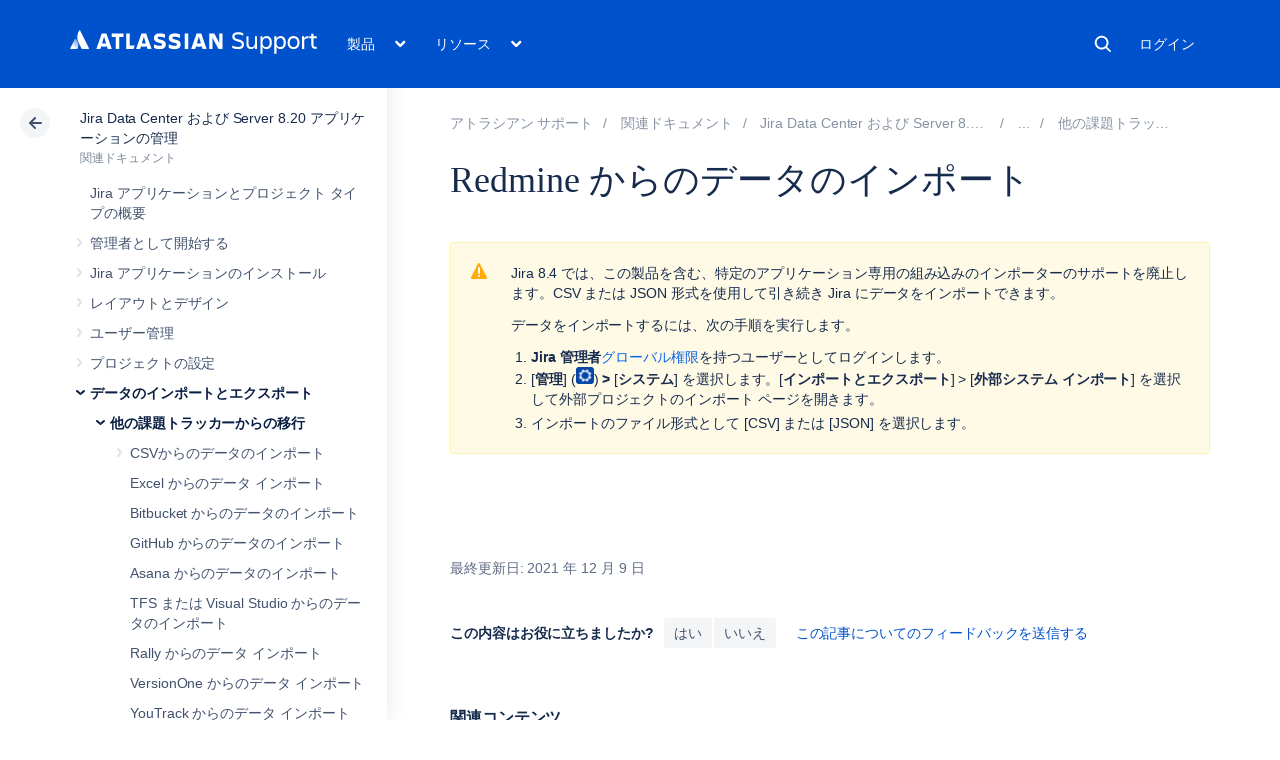

--- FILE ---
content_type: text/css
request_url: https://confluence.atlassian.com/staticassets/4.8.26/dist/main/style/main.css
body_size: 16035
content:
.cac-header-click-hide-overlay {
  position: fixed;
  width: 100%;
  height: 100%;
  left: 0;
  top: 0;
  background-color: transparent;
  z-index: 3;
  display: none;
}
body.header-subnav-open .cac-header-click-hide-overlay {
  display: block;
}
.aui-header {
  display: none !important;
}
header.cac-header {
  background-color: #0052CC;
  width: 100%;
  -webkit-box-flex: 0;
  -webkit-flex: none;
     -moz-box-flex: 0;
      -ms-flex: none;
          flex: none;
  z-index: 5;
  position: relative;
}
header.cac-header-stg {
  background-color: #6554C0;
}
header.cac-header-dev {
  background-color: #FF5630;
}
header.cac-header .header-content-wrapper {
  display: -webkit-box;
  display: -webkit-flex;
  display: -moz-box;
  display: -ms-flexbox;
  display: flex;
  -webkit-box-orient: horizontal;
  -webkit-box-direction: normal;
  -webkit-flex-direction: row;
     -moz-box-orient: horizontal;
     -moz-box-direction: normal;
      -ms-flex-direction: row;
          flex-direction: row;
  -webkit-flex-wrap: nowrap;
      -ms-flex-wrap: nowrap;
          flex-wrap: nowrap;
  -webkit-box-pack: start;
  -webkit-justify-content: flex-start;
     -moz-box-pack: start;
      -ms-flex-pack: start;
          justify-content: flex-start;
  -webkit-box-align: center;
  -webkit-align-items: center;
     -moz-box-align: center;
      -ms-flex-align: center;
          align-items: center;
  position: relative;
}
@media only screen and (max-width: 360px) {
  header.cac-header .header-content-wrapper {
    display: -webkit-box;
    display: -webkit-flex;
    display: -moz-box;
    display: -ms-flexbox;
    display: flex;
    -webkit-box-orient: horizontal;
    -webkit-box-direction: normal;
    -webkit-flex-flow: row wrap;
       -moz-box-orient: horizontal;
       -moz-box-direction: normal;
        -ms-flex-flow: row wrap;
            flex-flow: row wrap;
    max-width: 1180px;
    margin-left: auto;
    margin-right: auto;
    padding-left: 20px;
    padding-right: 20px;
    max-width: 1180px;
  }
}
@media only screen and (min-width: 361px) and (max-width: 767px) {
  header.cac-header .header-content-wrapper {
    display: -webkit-box;
    display: -webkit-flex;
    display: -moz-box;
    display: -ms-flexbox;
    display: flex;
    -webkit-box-orient: horizontal;
    -webkit-box-direction: normal;
    -webkit-flex-flow: row wrap;
       -moz-box-orient: horizontal;
       -moz-box-direction: normal;
        -ms-flex-flow: row wrap;
            flex-flow: row wrap;
    max-width: 1180px;
    margin-left: auto;
    margin-right: auto;
    padding-left: 20px;
    padding-right: 20px;
    max-width: 1180px;
  }
}
@media only screen and (min-width: 768px) and (max-width: 1023px) {
  header.cac-header .header-content-wrapper {
    display: -webkit-box;
    display: -webkit-flex;
    display: -moz-box;
    display: -ms-flexbox;
    display: flex;
    -webkit-box-orient: horizontal;
    -webkit-box-direction: normal;
    -webkit-flex-flow: row wrap;
       -moz-box-orient: horizontal;
       -moz-box-direction: normal;
        -ms-flex-flow: row wrap;
            flex-flow: row wrap;
    max-width: 1180px;
    margin-left: auto;
    margin-right: auto;
    padding-left: 20px;
    padding-right: 20px;
    max-width: 1180px;
  }
}
@media only screen and (min-width: 1024px) {
  header.cac-header .header-content-wrapper {
    display: -webkit-box;
    display: -webkit-flex;
    display: -moz-box;
    display: -ms-flexbox;
    display: flex;
    -webkit-box-orient: horizontal;
    -webkit-box-direction: normal;
    -webkit-flex-flow: row wrap;
       -moz-box-orient: horizontal;
       -moz-box-direction: normal;
        -ms-flex-flow: row wrap;
            flex-flow: row wrap;
    max-width: 1280px;
    margin-left: auto;
    margin-right: auto;
    padding-left: 70px;
    padding-right: 70px;
    max-width: 1280px;
  }
}
@media only screen and (max-width: 360px) {
  header.cac-header .header-content-wrapper {
    height: 88px;
  }
}
@media only screen and (min-width: 361px) and (max-width: 850px) {
  header.cac-header .header-content-wrapper {
    height: 88px;
  }
}
@media only screen and (min-width: 768px) and (max-width: 1023px) {
  header.cac-header .header-content-wrapper {
    height: 88px;
  }
}
@media only screen and (min-width: 1024px) {
  header.cac-header .header-content-wrapper {
    height: 88px;
  }
}
header.cac-header .header-content-wrapper .header-mobile-back-button {
  background: url(/staticassets/4.8.26/dist/common/images/chevron-back.svg) no-repeat top left;
  -moz-background-size: contain;
       background-size: contain;
  height: 16px;
  width: 16px;
  cursor: pointer;
  -webkit-box-flex: 0;
  -webkit-flex-grow: 0;
     -moz-box-flex: 0;
      -ms-flex-positive: 0;
          flex-grow: 0;
  -webkit-flex-shrink: 0;
      -ms-flex-negative: 0;
          flex-shrink: 0;
  display: none;
}
@media only screen and (max-width: 360px) {
  body.header-subnav-open-products header.cac-header .header-content-wrapper .header-mobile-back-button,
  body.header-subnav-open-resources header.cac-header .header-content-wrapper .header-mobile-back-button {
    display: block;
  }
}
@media only screen and (min-width: 361px) and (max-width: 850px) {
  body.header-subnav-open-products header.cac-header .header-content-wrapper .header-mobile-back-button,
  body.header-subnav-open-resources header.cac-header .header-content-wrapper .header-mobile-back-button {
    display: block;
  }
}
@media only screen and (min-width: 768px) and (max-width: 1023px) {
  header.cac-header .header-content-wrapper .header-mobile-back-button {
    display: none;
  }
}
@media only screen and (min-width: 1024px) {
  header.cac-header .header-content-wrapper .header-mobile-back-button {
    display: none;
  }
}
header.cac-header .header-content-wrapper .header-current-subnav-title {
  height: 30px;
  line-height: 30px;
  text-align: center;
  color: #FFF !important;
  display: none;
  position: absolute;
  font-weight: normal;
  margin: 0;
  padding: 0;
  left: 75px;
  right: 75px;
  top: -webkit-calc(35%);
  top: -moz-calc(35%);
  top: calc(35%);
}
@media only screen and (max-width: 360px) {
  body.header-subnav-open-products header.cac-header .header-content-wrapper .header-current-subnav-title,
  body.header-subnav-open-resources header.cac-header .header-content-wrapper .header-current-subnav-title {
    display: block;
  }
}
@media only screen and (min-width: 361px) and (max-width: 850px) {
  body.header-subnav-open-products header.cac-header .header-content-wrapper .header-current-subnav-title,
  body.header-subnav-open-resources header.cac-header .header-content-wrapper .header-current-subnav-title {
    display: block;
  }
}
header.cac-header .header-content-wrapper .top-header-products-waffle {
  -webkit-box-flex: 0;
  -webkit-flex: none;
     -moz-box-flex: 0;
      -ms-flex: none;
          flex: none;
  display: block;
  height: 32px;
  width: 32px;
  background: url(/staticassets/4.8.26/dist/common/images/expand-waffle.svg) no-repeat center center;
  -moz-background-size: 24px 24px;
       background-size: 24px 24px;
  text-indent: -9999px;
  position: absolute;
  left: 16px;
  top: -webkit-calc(50% - 16px);
  top: -moz-calc(50% - 16px);
  top: calc(50% - 16px);
  cursor: pointer;
  -webkit-border-radius: 3px;
     -moz-border-radius: 3px;
          border-radius: 3px;
  margin-right: 10px;
}
header.cac-header .header-content-wrapper .top-header-products-waffle:hover,
body.header-subnav-open-products header.cac-header .header-content-wrapper .top-header-products-waffle {
  background-color: #0747A6;
}
@media only screen and (max-width: 360px) {
  header.cac-header .header-content-wrapper .top-header-products-waffle {
    display: none;
  }
}
@media only screen and (min-width: 361px) and (max-width: 850px) {
  header.cac-header .header-content-wrapper .top-header-products-waffle {
    display: none;
  }
}
@media only screen and (min-width: 768px) and (max-width: 1023px) {
  header.cac-header .header-content-wrapper .top-header-products-waffle {
    display: none;
  }
}
header.cac-header .header-content-wrapper .cac-header-logo {
  -webkit-box-flex: 0;
  -webkit-flex: none;
     -moz-box-flex: 0;
      -ms-flex: none;
          flex: none;
  width: auto;
  text-decoration: none;
}
header.cac-header .header-content-wrapper .cac-header-logo:hover > h1 {
  text-decoration: none;
}
header.cac-header .header-content-wrapper .cac-header-logo > h1 {
  color: #FFF;
  text-decoration: none;
  font-size: 24px;
  font-family: "CharlieSans";
  line-height: 32px;
  letter-spacing: 0;
  font-weight: 400;
}
header.cac-header .header-content-wrapper .cac-header-logo > img {
  height: 100%;
}
@media only screen and (max-width: 360px) {
  body.header-subnav-open-products header.cac-header .header-content-wrapper .cac-header-logo,
  body.header-subnav-open-resources header.cac-header .header-content-wrapper .cac-header-logo {
    display: none;
  }
}
@media only screen and (min-width: 361px) and (max-width: 850px) {
  body.header-subnav-open-products header.cac-header .header-content-wrapper .cac-header-logo,
  body.header-subnav-open-resources header.cac-header .header-content-wrapper .cac-header-logo {
    display: none;
  }
}
header.cac-header .header-content-wrapper > ul {
  -webkit-box-flex: 1;
  -webkit-flex-grow: 1;
     -moz-box-flex: 1;
      -ms-flex-positive: 1;
          flex-grow: 1;
  -webkit-flex-shrink: 1;
      -ms-flex-negative: 1;
          flex-shrink: 1;
  display: -webkit-box;
  display: -webkit-flex;
  display: -moz-box;
  display: -ms-flexbox;
  display: flex;
  -webkit-box-align: center;
  -webkit-align-items: center;
     -moz-box-align: center;
      -ms-flex-align: center;
          align-items: center;
  margin: 0;
  padding: 0;
}
header.cac-header .header-content-wrapper > ul li {
  height: 32px;
  line-height: 32px;
  color: #FFF;
  margin: 0 5px;
  list-style: none;
  cursor: pointer;
}
header.cac-header .header-content-wrapper > ul.top-header-nav-primary {
  position: relative;
}
header.cac-header .header-content-wrapper > ul.top-header-nav-primary li:first-child {
  margin-left: 20px;
}
body.header-subnav-open-products header.cac-header .header-content-wrapper > ul.top-header-nav-primary li.top-header-nav-products {
  background-color: #0747A6;
}
body.header-subnav-open-resources header.cac-header .header-content-wrapper > ul.top-header-nav-primary li.top-header-nav-resources {
  background-color: #0747A6;
}
@media only screen and (max-width: 360px) {
  header.cac-header .header-content-wrapper > ul.top-header-nav-primary li {
    display: none;
  }
}
@media only screen and (min-width: 361px) and (max-width: 850px) {
  header.cac-header .header-content-wrapper > ul.top-header-nav-primary li {
    display: none;
  }
}
header.cac-header .header-content-wrapper > ul.top-header-nav-primary li.top-header-nav-products,
header.cac-header .header-content-wrapper > ul.top-header-nav-primary li.top-header-nav-resources {
  padding-right: 40px;
  padding-left: 10px;
  position: relative;
}
header.cac-header .header-content-wrapper > ul.top-header-nav-primary li.top-header-nav-products:after,
header.cac-header .header-content-wrapper > ul.top-header-nav-primary li.top-header-nav-resources:after {
  background: url(/staticassets/4.8.26/dist/common/images/topnav-open.svg) no-repeat center right;
  -moz-background-size: cover;
       background-size: cover;
  display: block;
  height: 28px;
  width: 28px;
  position: absolute;
  right: 2px;
  top: 0;
  content: '';
}
header.cac-header .header-content-wrapper > ul.top-header-nav-primary li a {
  height: 32px;
  line-height: 32px;
  color: #FFF;
  margin: 0 5px;
  list-style: none;
  cursor: pointer;
  display: block;
  text-decoration: none;
  padding: 0 10px;
}
header.cac-header .header-content-wrapper > ul.top-header-nav-primary li a:hover {
  background-color: #0747A6;
  border-bottom-width: 0;
  -webkit-border-radius: 3px;
     -moz-border-radius: 3px;
          border-radius: 3px;
}
header.cac-header .header-content-wrapper > ul.top-header-nav-primary li.nav-item-current-page {
  border-bottom: solid 2px #FFF;
  -webkit-border-radius: 0;
     -moz-border-radius: 0;
          border-radius: 0;
}
header.cac-header .header-content-wrapper > ul.top-header-nav-primary li:hover {
  background-color: #0747A6;
  border-bottom-width: 0;
  -webkit-border-radius: 3px;
     -moz-border-radius: 3px;
          border-radius: 3px;
}
header.cac-header .header-content-wrapper > ul.top-header-nav-secondary {
  position: relative;
  -webkit-box-flex: 0;
  -webkit-flex: none;
     -moz-box-flex: 0;
      -ms-flex: none;
          flex: none;
}
header.cac-header .header-content-wrapper > ul.top-header-nav-secondary li:last-child {
  margin-right: 0;
}
header.cac-header .header-content-wrapper > ul.top-header-nav-secondary li.top-header-nav-search-icon {
  padding: 0;
  width: 32px;
  -webkit-border-radius: 32px;
     -moz-border-radius: 32px;
          border-radius: 32px;
}
header.cac-header .header-content-wrapper > ul.top-header-nav-secondary li.top-header-nav-search-icon a {
  -webkit-box-flex: 0;
  -webkit-flex: none;
     -moz-box-flex: 0;
      -ms-flex: none;
          flex: none;
  display: block;
  height: 32px;
  width: 32px;
  background: url(/staticassets/4.8.26/dist/common/images/search.svg) no-repeat center;
  -moz-background-size: 22px 22px;
       background-size: 22px 22px;
  text-indent: -9999px;
  overflow: hidden;
}
@media only screen and (max-width: 360px) {
  header.cac-header .header-content-wrapper > ul.top-header-nav-secondary li.top-header-nav-search-icon {
    display: none;
  }
}
header.cac-header .header-content-wrapper > ul.top-header-nav-secondary li.top-header-nav-login-btn {
  display: inline-block;
  background-color: #F4F5F7;
  -webkit-border-radius: 3px;
     -moz-border-radius: 3px;
          border-radius: 3px;
  text-align: center;
  padding-left: 10px;
  padding-right: 10px;
  color: #42526E !important;
  text-decoration: none !important;
  cursor: pointer;
  line-height: 30px;
  height: 30px;
  max-width: 100%;
  -o-text-overflow: ellipsis;
     text-overflow: ellipsis;
  word-break: break-all;
  overflow-wrap: normal;
  overflow: hidden;
  white-space: nowrap;
  background-color: inherit;
}
header.cac-header .header-content-wrapper > ul.top-header-nav-secondary li.top-header-nav-login-btn:hover {
  text-decoration: none;
  background-color: #DFE1E6;
}
header.cac-header .header-content-wrapper > ul.top-header-nav-secondary li.top-header-nav-login-btn:focus {
  outline: none !important;
}
header.cac-header .header-content-wrapper > ul.top-header-nav-secondary li.top-header-nav-login-btn:hover {
  background-color: #0747A6;
}
header.cac-header .header-content-wrapper > ul.top-header-nav-secondary li.top-header-nav-login-btn a {
  text-decoration: none;
  color: white;
  font-size: 14px;
  font-weight: 500;
}
@media only screen and (min-width: 361px) and (max-width: 850px) {
  header.cac-header .header-content-wrapper > ul.top-header-nav-secondary li.top-header-nav-login-btn {
    display: none;
  }
}
@media only screen and (max-width: 360px) {
  header.cac-header .header-content-wrapper > ul.top-header-nav-secondary li.top-header-nav-contact {
    display: none;
  }
}
@media only screen and (min-width: 361px) and (max-width: 850px) {
  header.cac-header .header-content-wrapper > ul.top-header-nav-secondary li.top-header-nav-contact {
    display: none;
  }
}
header.cac-header .header-content-wrapper > ul.top-header-nav-secondary li.top-header-nav-mobile-more-icon {
  -webkit-box-flex: 0;
  -webkit-flex: none;
     -moz-box-flex: 0;
      -ms-flex: none;
          flex: none;
  display: block;
  text-indent: -9999px;
  cursor: pointer;
  background: url(/staticassets/4.8.26/dist/common/images/more-ellipsis.svg) no-repeat center left;
  -moz-background-size: contain;
       background-size: contain;
  height: 16px;
  width: 16px;
}
body.header-subnav-open header.cac-header .header-content-wrapper > ul.top-header-nav-secondary li.top-header-nav-mobile-more-icon {
  background: url(/staticassets/4.8.26/dist/common/images/header-close.svg) no-repeat top left;
  -moz-background-size: contain;
       background-size: contain;
  height: 16px;
  width: 16px;
}
@media only screen and (min-width: 768px) and (max-width: 1023px) {
  header.cac-header .header-content-wrapper > ul.top-header-nav-secondary li.top-header-nav-mobile-more-icon {
    display: none;
  }
}
@media only screen and (min-width: 1024px) {
  header.cac-header .header-content-wrapper > ul.top-header-nav-secondary li.top-header-nav-mobile-more-icon {
    display: none;
  }
}
@media only screen and (min-width: 361px) and (max-width: 850px) {
  header.cac-header .header-content-wrapper > ul.top-header-nav-secondary li.top-header-nav-mobile-more-icon {
    display: block;
  }
}
header.cac-header .header-content-wrapper > ul.top-header-nav-secondary li.top-header-nav-user-avatar {
  display: none;
  height: 32px;
  width: 32px;
  -webkit-border-radius: 16px;
     -moz-border-radius: 16px;
          border-radius: 16px;
  background-color: #0747A6;
  position: relative;
}
@media (max-width: 450px) {
  header.cac-header .header-content-wrapper > ul.top-header-nav-secondary li.top-header-nav-user-avatar {
    display: none !important;
  }
}
header.cac-header .header-content-wrapper > ul.top-header-nav-secondary li.top-header-nav-user-avatar > img {
  height: 32px;
  width: 32px;
  -webkit-border-radius: 16px;
     -moz-border-radius: 16px;
          border-radius: 16px;
  cursor: pointer;
}
header.cac-header .header-content-wrapper > ul.top-header-nav-secondary li.top-header-nav-user-avatar > .user-account-dropdown {
  display: none;
  top: -webkit-calc(100% + 2px);
  top: -moz-calc(100% + 2px);
  top: calc(100% + 2px);
  z-index: 6;
  background-color: #FFF;
  -webkit-border-radius: 3px;
     -moz-border-radius: 3px;
          border-radius: 3px;
  border: 1px solid #DFE1E6;
  -webkit-box-shadow: 0px 2px 5px 1px #F4F5F7;
     -moz-box-shadow: 0px 2px 5px 1px #F4F5F7;
          box-shadow: 0px 2px 5px 1px #F4F5F7;
  position: absolute;
  right: 0;
  -webkit-box-shadow: 0 2px 8px 0 rgba(22, 22, 22, 0.4);
     -moz-box-shadow: 0 2px 8px 0 rgba(22, 22, 22, 0.4);
          box-shadow: 0 2px 8px 0 rgba(22, 22, 22, 0.4);
  top: -webkit-calc(100% + 5px);
  top: -moz-calc(100% + 5px);
  top: calc(100% + 5px);
}
header.cac-header .header-content-wrapper > ul.top-header-nav-secondary li.top-header-nav-user-avatar > .user-account-dropdown ul {
  padding: 10px;
  width: 170px;
}
header.cac-header .header-content-wrapper > ul.top-header-nav-secondary li.top-header-nav-user-avatar > .user-account-dropdown ul a {
  color: #42526E;
}
header.cac-header .header-content-wrapper > ul.top-header-nav-secondary li.top-header-nav-user-avatar > .user-account-dropdown ul .user-account-atlassian-only {
  display: none;
}
header.cac-header .header-subnav {
  position: absolute;
  width: 100%;
  background-color: #FFF;
  z-index: 4;
  -webkit-box-shadow: 0 15px 50px 5px rgba(22, 22, 22, 0.1);
     -moz-box-shadow: 0 15px 50px 5px rgba(22, 22, 22, 0.1);
          box-shadow: 0 15px 50px 5px rgba(22, 22, 22, 0.1);
  display: -webkit-box;
  display: -webkit-flex;
  display: -moz-box;
  display: -ms-flexbox;
  display: flex;
  -webkit-flex-wrap: nowrap;
      -ms-flex-wrap: nowrap;
          flex-wrap: nowrap;
  -webkit-box-orient: horizontal;
  -webkit-box-direction: normal;
  -webkit-flex-direction: row;
     -moz-box-orient: horizontal;
     -moz-box-direction: normal;
      -ms-flex-direction: row;
          flex-direction: row;
}
@media only screen and (max-width: 360px) {
  header.cac-header .header-subnav {
    -webkit-flex-wrap: wrap;
        -ms-flex-wrap: wrap;
            flex-wrap: wrap;
  }
}
@media only screen and (min-width: 361px) and (max-width: 850px) {
  header.cac-header .header-subnav {
    -webkit-flex-wrap: wrap;
        -ms-flex-wrap: wrap;
            flex-wrap: wrap;
  }
}
body:not(.header-subnav-open) header.cac-header .header-subnav {
  display: none;
}
header.cac-header .header-subnav .header-subnav-main {
  -webkit-box-flex: 1;
  -webkit-flex-grow: 1;
     -moz-box-flex: 1;
      -ms-flex-positive: 1;
          flex-grow: 1;
  -webkit-flex-shrink: 1;
      -ms-flex-negative: 1;
          flex-shrink: 1;
}
@media only screen and (max-width: 360px) {
  header.cac-header .header-subnav .header-subnav-main {
    width: 100%;
  }
}
@media only screen and (min-width: 361px) and (max-width: 850px) {
  header.cac-header .header-subnav .header-subnav-main {
    width: 100%;
  }
}
header.cac-header .header-subnav .header-subnav-main .header-subnav-category {
  width: 100%;
  margin-left: auto;
}
@media only screen and (min-width: 768px) and (max-width: 1023px) {
  header.cac-header .header-subnav .header-subnav-main .header-subnav-category {
    max-width: 780px;
    padding-left: 20px;
  }
}
@media only screen and (min-width: 1024px) {
  header.cac-header .header-subnav .header-subnav-main .header-subnav-category {
    max-width: 830px;
    padding-left: 70px;
  }
}
header.cac-header .header-subnav .header-subnav-main .header-subnav-category > h2 {
  display: block;
  height: 60px;
  line-height: 60px !important;
  font-size: 18px !important;
  color: #172B4D;
  font-weight: normal;
  border-bottom: solid 1px #DFE1E6;
  position: relative;
  cursor: pointer;
}
header.cac-header .header-subnav .header-subnav-main .header-subnav-category > h2 a {
  text-decoration: none;
  color: #172B4D;
  display: block;
  height: 100%;
  width: 100%;
}
header.cac-header .header-subnav .header-subnav-main .header-subnav-category > h2:not(.subnav-category-label-link):after {
  -moz-background-size: contain;
       background-size: contain;
  background: url(/staticassets/4.8.26/dist/common/images/chevron.svg) no-repeat;
  height: 10px;
  width: 10px;
  position: absolute;
  content: '';
  top: -webkit-calc(50% - 5px);
  top: -moz-calc(50% - 5px);
  top: calc(50% - 5px);
}
@media only screen and (max-width: 360px) {
  header.cac-header .header-subnav .header-subnav-main .header-subnav-category > h2:not(.subnav-category-label-link):after {
    right: 20px;
  }
}
@media only screen and (min-width: 361px) and (max-width: 850px) {
  header.cac-header .header-subnav .header-subnav-main .header-subnav-category > h2:not(.subnav-category-label-link):after {
    right: 20px;
  }
}
@media only screen and (max-width: 360px) {
  header.cac-header .header-subnav .header-subnav-main .header-subnav-category > h2 {
    max-width: 1280px;
    padding: 0 20px;
  }
}
@media only screen and (min-width: 361px) and (max-width: 850px) {
  header.cac-header .header-subnav .header-subnav-main .header-subnav-category > h2 {
    max-width: 1280px;
    padding: 0 20px;
  }
}
@media only screen and (min-width: 768px) and (max-width: 1023px) {
  header.cac-header .header-subnav .header-subnav-main .header-subnav-category > h2 {
    display: none;
  }
}
@media only screen and (min-width: 1024px) {
  header.cac-header .header-subnav .header-subnav-main .header-subnav-category > h2 {
    display: none;
  }
}
body.header-subnav-open-products header.cac-header .header-subnav .header-subnav-main .header-subnav-category > h2,
body.header-subnav-open-resources header.cac-header .header-subnav .header-subnav-main .header-subnav-category > h2 {
  display: none;
}
header.cac-header .header-subnav .header-subnav-main .header-subnav-category .header-subnav-category-products,
header.cac-header .header-subnav .header-subnav-main .header-subnav-category .header-subnav-category-resources {
  padding: 20px 40px 30px 0;
  width: 100%;
}
@media only screen and (max-width: 360px) {
  header.cac-header .header-subnav .header-subnav-main .header-subnav-category .header-subnav-category-products,
  header.cac-header .header-subnav .header-subnav-main .header-subnav-category .header-subnav-category-resources {
    max-width: 1280px;
    padding: 20px;
  }
}
@media only screen and (min-width: 361px) and (max-width: 850px) {
  header.cac-header .header-subnav .header-subnav-main .header-subnav-category .header-subnav-category-products,
  header.cac-header .header-subnav .header-subnav-main .header-subnav-category .header-subnav-category-resources {
    max-width: 1280px;
    padding: 20px;
  }
}
body:not(.header-subnav-open-products) header.cac-header .header-subnav .header-subnav-main .header-subnav-category .header-subnav-category-products {
  display: none;
}
header.cac-header .header-subnav .header-subnav-main .header-subnav-category .header-subnav-category-products .see-all-link {
  margin-left: 10px;
}
body:not(.header-subnav-open-resources) header.cac-header .header-subnav .header-subnav-main .header-subnav-category .header-subnav-category-resources {
  display: none;
}
header.cac-header .header-subnav .header-subnav-main .header-subnav-category ul {
  margin: 0;
  padding: 0;
  list-style: none;
  display: -webkit-box;
  display: -webkit-flex;
  display: -moz-box;
  display: -ms-flexbox;
  display: flex;
  -webkit-flex-wrap: wrap;
      -ms-flex-wrap: wrap;
          flex-wrap: wrap;
}
header.cac-header .header-subnav .header-subnav-main .header-subnav-category ul li {
  -webkit-flex-basis: 50%;
      -ms-flex-preferred-size: 50%;
          flex-basis: 50%;
  margin: 0;
}
@media only screen and (max-width: 360px) {
  header.cac-header .header-subnav .header-subnav-main .header-subnav-category ul li {
    -webkit-flex-basis: 100%;
        -ms-flex-preferred-size: 100%;
            flex-basis: 100%;
  }
}
@media only screen and (min-width: 361px) and (max-width: 850px) {
  header.cac-header .header-subnav .header-subnav-main .header-subnav-category ul li {
    -webkit-flex-basis: 100%;
        -ms-flex-preferred-size: 100%;
            flex-basis: 100%;
  }
}
header.cac-header .header-subnav .header-subnav-main .header-subnav-category ul li > a {
  margin-bottom: 10px;
  margin-top: 10px;
  padding: 10px 10px 10px 60px;
  display: block;
  -webkit-border-radius: 3px;
     -moz-border-radius: 3px;
          border-radius: 3px;
  position: relative;
  max-height: 51px;
}
header.cac-header .header-subnav .header-subnav-main .header-subnav-category ul li > a:before {
  display: block;
  height: 40px;
  width: 40px;
  position: absolute;
  left: 10px;
  top: -webkit-calc(50% - 20px);
  top: -moz-calc(50% - 20px);
  top: calc(50% - 20px);
  background-repeat: no-repeat;
  background-position: center;
  content: '';
}
header.cac-header .header-subnav .header-subnav-main .header-subnav-category ul li > a h3 {
  color: #42526E;
  line-height: 20px;
  font-size: 14px;
  font-weight: normal;
}
header.cac-header .header-subnav .header-subnav-main .header-subnav-category ul li > a p {
  color: #6B778C;
  margin: 0;
  line-height: 11px;
  font-size: 12px;
  font-weight: normal;
}
header.cac-header .header-subnav .header-subnav-main .header-subnav-category ul li > a:hover {
  text-decoration: none;
  background-color: #F4F5F7;
}
header.cac-header .header-subnav .header-subnav-main .header-subnav-category ul.subnav-product-list {
  margin-bottom: 10px;
}
header.cac-header .header-subnav .header-subnav-main .header-subnav-category ul.subnav-product-list li a:before {
  -webkit-border-radius: 3px;
     -moz-border-radius: 3px;
          border-radius: 3px;
  background: #DFE1E6;
  -moz-background-size: 22px;
       background-size: 22px;
  background-position: center;
  background-repeat: no-repeat;
}
header.cac-header .header-subnav .header-subnav-main .header-subnav-category ul.subnav-product-list li.product-jira-software a:before {
  background-image: url(/staticassets/4.8.26/dist/common/images/product-icons/jira-software.svg);
}
header.cac-header .header-subnav .header-subnav-main .header-subnav-category ul.subnav-product-list li.product-jira-service-management a:before {
  background-image: url(/staticassets/4.8.26/dist/common/images/product-icons/jira-service-management.svg);
}
header.cac-header .header-subnav .header-subnav-main .header-subnav-category ul.subnav-product-list li.product-jira-core a:before {
  background-image: url(/staticassets/4.8.26/dist/common/images/product-icons/jira-core.svg);
}
header.cac-header .header-subnav .header-subnav-main .header-subnav-category ul.subnav-product-list li.product-confluence a:before {
  background-image: url(/staticassets/4.8.26/dist/common/images/product-icons/confluence.svg);
}
header.cac-header .header-subnav .header-subnav-main .header-subnav-category ul.subnav-product-list li.product-bitbucket a:before {
  background-image: url(/staticassets/4.8.26/dist/common/images/product-icons/bitbucket.svg);
}
header.cac-header .header-subnav .header-subnav-main .header-subnav-category ul.subnav-product-list li.product-hipchat a:before {
  background-image: url(/staticassets/4.8.26/dist/common/images/product-icons/hipchat.svg);
}
header.cac-header .header-subnav .header-subnav-main .header-subnav-category ul.subnav-product-list li.product-stride a:before {
  background-image: url(/staticassets/4.8.26/dist/common/images/product-icons/stride.svg);
}
header.cac-header .header-subnav .header-subnav-main .header-subnav-category ul.subnav-resource-list li.resource-documentation a:before {
  background-image: url(/staticassets/4.8.26/dist/common/images/resources-icons/documentation.svg);
}
header.cac-header .header-subnav .header-subnav-main .header-subnav-category ul.subnav-resource-list li.resource-community a:before {
  background-image: url(/staticassets/4.8.26/dist/common/images/resources-icons/community.svg);
}
header.cac-header .header-subnav .header-subnav-main .header-subnav-category ul.subnav-resource-list li.resource-cloud-system-status a:before {
  background-image: url(/staticassets/4.8.26/dist/common/images/resources-icons/status.svg);
}
header.cac-header .header-subnav .header-subnav-main .header-subnav-category ul.subnav-resource-list li.resource-marketplace a:before {
  background-image: url(/staticassets/4.8.26/dist/common/images/resources-icons/marketplace.svg);
}
header.cac-header .header-subnav .header-subnav-main .header-subnav-category ul.subnav-resource-list li.resource-billing a:before {
  background-image: url(/staticassets/4.8.26/dist/common/images/resources-icons/billing.svg);
}
header.cac-header .header-subnav .header-subnav-main .header-subnav-category ul.subnav-resource-list li.resources-suggestions a:before {
  background-image: url(/staticassets/4.8.26/dist/common/images/resources-icons/suggestions.svg);
}
header.cac-header .header-subnav .header-subnav-links {
  -webkit-box-flex: 0;
  -webkit-flex-grow: 0;
     -moz-box-flex: 0;
      -ms-flex-positive: 0;
          flex-grow: 0;
  -webkit-flex-shrink: 0;
      -ms-flex-negative: 0;
          flex-shrink: 0;
  width: -webkit-calc(50% - 190px);
  width: -moz-calc(50% - 190px);
  width: calc(50% - 190px);
  position: relative;
  background-color: #F4F5F7;
}
@media only screen and (max-width: 360px) {
  header.cac-header .header-subnav .header-subnav-links {
    -webkit-box-flex: 1;
    -webkit-flex-grow: 1;
       -moz-box-flex: 1;
        -ms-flex-positive: 1;
            flex-grow: 1;
    -webkit-flex-shrink: 1;
        -ms-flex-negative: 1;
            flex-shrink: 1;
    width: 100%;
  }
}
@media only screen and (min-width: 361px) and (max-width: 850px) {
  header.cac-header .header-subnav .header-subnav-links {
    -webkit-box-flex: 1;
    -webkit-flex-grow: 1;
       -moz-box-flex: 1;
        -ms-flex-positive: 1;
            flex-grow: 1;
    -webkit-flex-shrink: 1;
        -ms-flex-negative: 1;
            flex-shrink: 1;
    width: 100%;
  }
}
header.cac-header .header-subnav .header-subnav-links .header-subnav-close-button {
  position: absolute;
  display: block;
  width: 10px;
  height: 10px;
  top: 20px;
  right: 20px;
  background: url(/staticassets/4.8.26/dist/common/images/icons/close.svg) center no-repeat;
  -moz-background-size: contain;
       background-size: contain;
}
@media only screen and (max-width: 360px) {
  header.cac-header .header-subnav .header-subnav-links .header-subnav-close-button {
    display: none;
  }
}
@media only screen and (min-width: 361px) and (max-width: 850px) {
  header.cac-header .header-subnav .header-subnav-links .header-subnav-close-button {
    display: none;
  }
}
header.cac-header .header-subnav .header-subnav-links .subnav_products-links-wrapper {
  width: 100%;
  margin-right: auto;
  padding: 30px 0 30px 40px;
}
@media only screen and (max-width: 360px) {
  header.cac-header .header-subnav .header-subnav-links .subnav_products-links-wrapper {
    max-width: 1280px;
    padding: 40px 20px;
  }
}
@media only screen and (min-width: 361px) and (max-width: 850px) {
  header.cac-header .header-subnav .header-subnav-links .subnav_products-links-wrapper {
    max-width: 1280px;
    padding: 40px 20px;
  }
}
@media only screen and (min-width: 768px) and (max-width: 1023px) {
  header.cac-header .header-subnav .header-subnav-links .subnav_products-links-wrapper {
    max-width: 400px;
    padding-right: 20px;
  }
}
@media only screen and (min-width: 1024px) {
  header.cac-header .header-subnav .header-subnav-links .subnav_products-links-wrapper {
    max-width: 450px;
    padding-right: 70px;
  }
}
header.cac-header .header-subnav .header-subnav-links .subnav_products-links-wrapper ul {
  margin: 0;
  padding: 0;
  list-style: none;
}
header.cac-header .header-subnav .header-subnav-links .subnav_products-links-wrapper ul li a {
  color: #5E6C84;
}
header.cac-header .header-subnav .header-subnav-links .subnav_products-links-wrapper ul li.link-login-to-account,
header.cac-header .header-subnav .header-subnav-links .subnav_products-links-wrapper ul li.link-logout-of-account {
  padding-left: 30px;
  position: relative;
  display: none;
}
header.cac-header .header-subnav .header-subnav-links .subnav_products-links-wrapper ul li.link-login-to-account:before,
header.cac-header .header-subnav .header-subnav-links .subnav_products-links-wrapper ul li.link-logout-of-account:before {
  background: url(/staticassets/4.8.26/dist/common/images/avatar-icon.svg) no-repeat center right;
  display: block;
  height: 18px;
  width: 18px;
  position: absolute;
  left: 0px;
  top: 0;
  content: '';
}
header.cac-header .header-subnav .header-subnav-links .subnav_products-links-wrapper ul li.link-contact-support {
  padding-bottom: 20px;
  padding-left: 30px;
  position: relative;
}
header.cac-header .header-subnav .header-subnav-links .subnav_products-links-wrapper ul li.link-contact-support:before {
  background: url(/staticassets/4.8.26/dist/common/images/contact-support-icon.svg) no-repeat center right;
  display: block;
  height: 18px;
  width: 18px;
  position: absolute;
  left: 0px;
  top: 0;
  content: '';
}
header.cac-header .header-subnav .header-subnav-links .subnav_products-links-wrapper ul li.link-wac {
  padding-top: 20px;
}
header.cac-header .space-banner {
  width: 100%;
  padding: 16px;
  display: -webkit-box;
  display: -webkit-flex;
  display: -moz-box;
  display: -ms-flexbox;
  display: flex;
  -webkit-align-content: center;
      -ms-flex-line-pack: center;
          align-content: center;
  -webkit-box-pack: center;
  -webkit-justify-content: center;
     -moz-box-pack: center;
      -ms-flex-pack: center;
          justify-content: center;
  background-color: #172B4D !important;
}
header.cac-header .space-banner-wrapper {
  color: #FFFFFF !important;
}
header.cac-header .space-banner-wrapper a,
header.cac-header .space-banner-wrapper a:hover,
header.cac-header .space-banner-wrapper a:active {
  color: #4C9AFF !important;
}
footer.cac-footer {
  background-color: #F4F5F7;
  -webkit-box-flex: 0;
  -webkit-flex: none;
     -moz-box-flex: 0;
      -ms-flex: none;
          flex: none;
  z-index: 1;
}
@media only screen and (max-width: 360px) {
  footer.cac-footer .footer-internals {
    display: -webkit-box;
    display: -webkit-flex;
    display: -moz-box;
    display: -ms-flexbox;
    display: flex;
    -webkit-box-orient: horizontal;
    -webkit-box-direction: normal;
    -webkit-flex-flow: row wrap;
       -moz-box-orient: horizontal;
       -moz-box-direction: normal;
        -ms-flex-flow: row wrap;
            flex-flow: row wrap;
    max-width: 1180px;
    margin-left: auto;
    margin-right: auto;
    padding-left: 20px;
    padding-right: 20px;
    max-width: 1180px;
  }
}
@media only screen and (min-width: 361px) and (max-width: 767px) {
  footer.cac-footer .footer-internals {
    display: -webkit-box;
    display: -webkit-flex;
    display: -moz-box;
    display: -ms-flexbox;
    display: flex;
    -webkit-box-orient: horizontal;
    -webkit-box-direction: normal;
    -webkit-flex-flow: row wrap;
       -moz-box-orient: horizontal;
       -moz-box-direction: normal;
        -ms-flex-flow: row wrap;
            flex-flow: row wrap;
    max-width: 1180px;
    margin-left: auto;
    margin-right: auto;
    padding-left: 20px;
    padding-right: 20px;
    max-width: 1180px;
  }
}
@media only screen and (min-width: 768px) and (max-width: 1023px) {
  footer.cac-footer .footer-internals {
    display: -webkit-box;
    display: -webkit-flex;
    display: -moz-box;
    display: -ms-flexbox;
    display: flex;
    -webkit-box-orient: horizontal;
    -webkit-box-direction: normal;
    -webkit-flex-flow: row wrap;
       -moz-box-orient: horizontal;
       -moz-box-direction: normal;
        -ms-flex-flow: row wrap;
            flex-flow: row wrap;
    max-width: 1180px;
    margin-left: auto;
    margin-right: auto;
    padding-left: 20px;
    padding-right: 20px;
    max-width: 1180px;
  }
}
@media only screen and (min-width: 1024px) {
  footer.cac-footer .footer-internals {
    display: -webkit-box;
    display: -webkit-flex;
    display: -moz-box;
    display: -ms-flexbox;
    display: flex;
    -webkit-box-orient: horizontal;
    -webkit-box-direction: normal;
    -webkit-flex-flow: row wrap;
       -moz-box-orient: horizontal;
       -moz-box-direction: normal;
        -ms-flex-flow: row wrap;
            flex-flow: row wrap;
    max-width: 1280px;
    margin-left: auto;
    margin-right: auto;
    padding-left: 70px;
    padding-right: 70px;
    max-width: 1280px;
  }
}
footer.cac-footer .footer-internals .footer-sidebar-padder {
  width: 0;
}
body.animatable footer.cac-footer .footer-internals .footer-sidebar-padder {
  -webkit-transition: width 500ms ease-in-out;
  -o-transition: width 500ms ease-in-out;
  -moz-transition: width 500ms ease-in-out;
  transition: width 500ms ease-in-out;
}
footer.cac-footer .footer-internals .footer-content {
  width: 100%;
  display: -webkit-box;
  display: -webkit-flex;
  display: -moz-box;
  display: -ms-flexbox;
  display: flex;
  -webkit-box-orient: horizontal;
  -webkit-box-direction: normal;
  -webkit-flex-direction: row;
     -moz-box-orient: horizontal;
     -moz-box-direction: normal;
      -ms-flex-direction: row;
          flex-direction: row;
  -webkit-box-align: center;
  -webkit-align-items: center;
     -moz-box-align: center;
      -ms-flex-align: center;
          align-items: center;
  -webkit-box-pack: start;
  -webkit-justify-content: flex-start;
     -moz-box-pack: start;
      -ms-flex-pack: start;
          justify-content: flex-start;
  -webkit-flex-wrap: wrap;
      -ms-flex-wrap: wrap;
          flex-wrap: wrap;
}
body.animatable footer.cac-footer .footer-internals .footer-content {
  -webkit-transition: width 500ms ease-in-out, padding 500ms ease-in-out;
  -o-transition: width 500ms ease-in-out, padding 500ms ease-in-out;
  -moz-transition: width 500ms ease-in-out, padding 500ms ease-in-out;
  transition: width 500ms ease-in-out, padding 500ms ease-in-out;
}
footer.cac-footer .footer-internals .footer-content .footer-logo-wrapper {
  -webkit-box-flex: 1;
  -webkit-flex-grow: 1;
     -moz-box-flex: 1;
      -ms-flex-positive: 1;
          flex-grow: 1;
}
@media only screen and (max-width: 360px) {
  footer.cac-footer .footer-internals .footer-content .footer-logo-wrapper {
    -webkit-align-self: flex-start;
        -ms-flex-item-align: start;
            align-self: flex-start;
    margin-top: 30px;
    width: 100%;
  }
}
@media only screen and (min-width: 361px) and (max-width: 767px) {
  footer.cac-footer .footer-internals .footer-content .footer-logo-wrapper {
    -webkit-align-self: flex-start;
        -ms-flex-item-align: start;
            align-self: flex-start;
    margin-top: 30px;
    width: 100%;
  }
}
footer.cac-footer .footer-internals .footer-content .footer-logo-wrapper .footer-logo {
  display: block;
  height: 18px;
  width: 144px;
  background: url(/staticassets/4.8.26/dist/common/images/footer-atlassian-logo.svg) no-repeat top left;
  -moz-background-size: contain;
       background-size: contain;
  text-indent: -9999px;
}
@media only screen and (min-width: 768px) and (max-width: 1023px) {
  footer.cac-footer .footer-internals .footer-content {
    height: 115px;
  }
}
@media only screen and (min-width: 1024px) {
  footer.cac-footer .footer-internals .footer-content {
    height: 115px;
  }
}
footer.cac-footer .footer-internals .footer-content ul {
  -webkit-box-flex: 0;
  -webkit-flex-grow: 0;
     -moz-box-flex: 0;
      -ms-flex-positive: 0;
          flex-grow: 0;
  display: -webkit-box;
  display: -webkit-flex;
  display: -moz-box;
  display: -ms-flexbox;
  display: flex;
  -webkit-box-pack: right;
  -webkit-justify-content: right;
     -moz-box-pack: right;
      -ms-flex-pack: right;
          justify-content: right;
  -webkit-flex-wrap: wrap;
      -ms-flex-wrap: wrap;
          flex-wrap: wrap;
  font-weight: 400;
  margin: 0;
  padding: 0;
}
@media only screen and (max-width: 360px) {
  footer.cac-footer .footer-internals .footer-content ul {
    margin-top: 15px;
    margin-bottom: 15px;
  }
}
@media only screen and (min-width: 361px) and (max-width: 767px) {
  footer.cac-footer .footer-internals .footer-content ul {
    margin-top: 15px;
    margin-bottom: 15px;
  }
}
footer.cac-footer .footer-internals .footer-content ul li {
  list-style: none;
  display: inline-block;
  height: 40px;
  line-height: 40px;
  color: #42526E;
  margin: 0;
  padding: 0;
  -webkit-box-flex: 0;
  -webkit-flex: none;
     -moz-box-flex: 0;
      -ms-flex: none;
          flex: none;
}
footer.cac-footer .footer-internals .footer-content ul li a {
  color: #42526E;
}
@media only screen and (max-width: 360px) {
  footer.cac-footer .footer-internals .footer-content ul li {
    margin-right: 25px;
  }
}
@media only screen and (min-width: 361px) and (max-width: 767px) {
  footer.cac-footer .footer-internals .footer-content ul li {
    margin-right: 25px;
  }
}
@media only screen and (min-width: 768px) and (max-width: 1023px) {
  footer.cac-footer .footer-internals .footer-content ul li {
    margin-left: 25px;
  }
}
@media only screen and (min-width: 1024px) {
  footer.cac-footer .footer-internals .footer-content ul li {
    margin-left: 25px;
  }
}
@media only screen and (min-width: 1024px) {
  footer.cac-footer.sidebar-expanded .footer-internals .footer-sidebar-padder {
    width: 33.333%;
  }
}
@media only screen and (min-width: 1024px) {
  footer.cac-footer.sidebar-expanded .footer-internals .footer-content {
    width: 66.666%;
    padding-left: 40px;
  }
}
@font-face {
  font-family: "CharlieSans";
  src: url("/staticassets/4.8.26/dist/common/fonts/Charlie_Display-Regular.woff");
  font-style: normal;
  font-weight: 400;
}
@font-face {
  font-family: "CharlieSans";
  src: url("/staticassets/4.8.26/dist/common/fonts/Charlie_Display-Black.woff");
  font-style: normal;
  font-weight: 700;
}
@font-face {
  font-family: "CharlieSans";
  src: url("/staticassets/4.8.26/dist/common/fonts/Charlie_Display-Semibold.woff");
  font-style: normal;
  font-weight: 500;
}
@font-face {
  font-family: "CharlieSans";
  src: url("/staticassets/4.8.26/dist/common/fonts/Charlie_Display-Bold.woff");
  font-weight: 800;
  font-style: normal;
}
html,
body,
p,
div,
h1,
h2,
h3,
h4,
h5,
h6,
ul,
ol,
dl,
img,
pre,
form,
fieldset {
  margin: 0;
  padding: 0;
}
img,
fieldset {
  border: 0;
}
body,
html {
  height: 100%;
  width: 100%;
}
body {
  background-color: #FFF;
  color: #172B4D;
  font-family: -apple-system, BlinkMacSystemFont, "Segoe UI", "Roboto", "Oxygen", "Ubuntu", "Fira Sans", "Droid Sans", "Helvetica Neue", sans-serif;
  font-size: 14px;
  font-style: normal;
  font-weight: 400;
  line-height: 1.42857142857143;
  letter-spacing: -0.005em;
  -ms-overflow-style: -ms-autohiding-scrollbar;
  -webkit-text-decoration-skip: ink;
          text-decoration-skip: ink;
}
p,
ul,
ol,
dl,
h1,
h2,
h3,
h4,
h5,
h6,
blockquote,
pre,
form,
table {
  margin: 12px 0 0 0;
}
a {
  color: #0052CC;
  text-decoration: none;
}
a:hover {
  color: #0065FF;
  text-decoration: underline;
}
a:active {
  color: #0747A6;
}
a:focus {
  outline: 2px solid #4C9AFF;
  outline-offset: 2px;
}
h1 {
  font-size: 2.07142857em;
  font-style: inherit;
  font-weight: 600;
  letter-spacing: -0.01em;
  line-height: 1.10344828;
  margin-top: 40px;
}
h2 {
  font-size: 1.71428571em;
  font-style: inherit;
  font-weight: 500;
  letter-spacing: -0.01em;
  line-height: 1.16666667;
  margin-top: 28px;
}
h3 {
  font-size: 1.42857143em;
  font-style: inherit;
  font-weight: 500;
  letter-spacing: -0.008em;
  line-height: 1.2;
  margin-top: 28px;
}
h4 {
  font-size: 1.14285714em;
  font-style: inherit;
  font-weight: 600;
  line-height: 1.25;
  letter-spacing: -0.006em;
  margin-top: 24px;
}
h5 {
  font-size: 1em;
  font-style: inherit;
  font-weight: 600;
  line-height: 1.14285714;
  letter-spacing: -0.003em;
  margin-top: 16px;
}
h6 {
  color: #5E6C84;
  font-size: 0.85714286em;
  font-weight: 600;
  line-height: 1.33333333;
  margin-top: 20px;
  text-transform: uppercase;
}
ul,
ol,
dl {
  padding-left: 40px;
}
[dir="rtl"]ul,
[dir="rtl"]ol,
[dir="rtl"]dl {
  padding-left: 0;
  padding-right: 40px;
}
dd,
dd + dt,
li + li {
  margin-top: 4px;
}
ul ul:not(:first-child),
ol ul:not(:first-child),
ul ol:not(:first-child),
ol ol:not(:first-child) {
  margin-top: 4px;
}
p:first-child,
ul:first-child,
ol:first-child,
dl:first-child,
h1:first-child,
h2:first-child,
h3:first-child,
h4:first-child,
h5:first-child,
h6:first-child,
blockquote:first-child,
pre:first-child,
form:first-child,
table:first-child {
  margin-top: 0;
}
blockquote,
q {
  color: inherit;
}
blockquote {
  border: none;
  padding-left: 40px;
}
[dir="rtl"] blockquote {
  padding-left: 0;
  padding-right: 40px;
}
blockquote::before,
q:before {
  content: "\201C";
}
blockquote::after,
q::after {
  content: "\201D";
}
blockquote::before {
  float: left;
  margin-left: -1em;
  text-align: right;
  width: 1em;
}
[dir="rtl"] blockquote::before {
  float: right;
  margin-right: -1em;
  text-align: left;
}
blockquote > :last-child {
  display: inline-block;
}
small {
  color: #5E6C84;
  font-size: 0.85714286em;
  font-weight: normal;
  line-height: 1.33333333;
  margin-top: 16px;
}
code,
kbd {
  font-family: "SFMono-Medium", "SF Mono", "Segoe UI Mono", "Roboto Mono", "Ubuntu Mono", Menlo, Courier, monospace;
}
var,
address,
dfn,
cite {
  font-style: italic;
}
abbr {
  border-bottom: 1px #ccc dotted;
  cursor: help;
}
table {
  border-collapse: collapse;
  width: 100%;
}
thead,
tbody,
tfoot {
  border-bottom: 2px solid #DFE1E6;
}
td,
th {
  border: none;
  padding: 4px 8px;
  text-align: left;
}
th {
  vertical-align: top;
}
td:first-child,
th:first-child {
  padding-left: 0;
}
td:last-child,
th:last-child {
  padding-right: 0;
}
caption {
  font-size: 1.42857143em;
  font-style: inherit;
  font-weight: 500;
  letter-spacing: -0.008em;
  line-height: 1.2;
  margin-top: 28px;
  margin-bottom: 8px;
  text-align: left;
}
template {
  display: none;
}
article,
aside,
details,
figcaption,
figure,
footer,
header,
hgroup,
main,
menu,
nav,
section {
  display: block;
}
@-moz-document url-prefix() {
  img {
    font-size: 0;
  }
  img:-moz-broken {
    font-size: inherit;
  }
}
.assistive {
  border: 0 !important;
  clip: rect(1px, 1px, 1px, 1px) !important;
  height: 1px !important;
  overflow: hidden !important;
  padding: 0 !important;
  position: absolute !important;
  width: 1px !important;
  white-space: nowrap !important;
}

* {
  -webkit-box-sizing: border-box;
     -moz-box-sizing: border-box;
          box-sizing: border-box;
}
* {
  min-height: 0;
  min-width: 0;
}
body .body-container {
  display: -webkit-box;
  display: -webkit-flex;
  display: -moz-box;
  display: -ms-flexbox;
  display: flex;
  -webkit-box-orient: vertical;
  -webkit-box-direction: normal;
  -webkit-flex-direction: column;
     -moz-box-orient: vertical;
     -moz-box-direction: normal;
      -ms-flex-direction: column;
          flex-direction: column;
  height: 100%;
  min-height: 100%;
}
body h1.page-title {
  margin-bottom: 20px;
  margin-top: 0;
  font-family: "CharlieSans" !important;
  font-size: 36px !important;
  line-height: 44px !important;
  letter-spacing: 0 !important;
  font-weight: 500 !important;
}
body h2 {
  font-family: "CharlieSans" !important;
  font-size: 24px !important;
  line-height: 32px !important;
  color: #172b4d !important;
  letter-spacing: 0 !important;
  font-weight: 500 !important;
}
@media print {
  body .page-left-navigation,
  body .page-local-inline-nav,
  body .page-sidebar-padder,
  body .page-sidebars-embedded-content,
  body .content-page-was-this-helpful,
  body .content-page-more-help,
  body .k15t-plugin-attribution,
  body .cac-footer,
  body .header-content-wrapper,
  body .header-subnav,
  body .page-sidebars,
  body .up-next {
    display: none !important;
  }
  body .page-title {
    margin-top: 20px !important;
  }
  body .page-content {
    -webkit-flex-basis: 100% !important;
        -ms-flex-preferred-size: 100% !important;
            flex-basis: 100% !important;
  }
}

.page-sidepanel {
  margin-bottom: 40px;
}
.page-sidepanel h4 {
  margin-bottom: 20px;
  font-size: 16px;
}
.page-sidepanel ul {
  padding: 0;
  margin: 0;
}
.page-sidepanel ul li {
  font-size: 14px;
  list-style: none;
  margin-bottom: 15px;
}
.page-sidepanel ul li a {
  color: #344563;
}
.ak-icon-vertical-center {
  top: -webkit-calc(50% - 8px);
  top: -moz-calc(50% - 8px);
  top: calc(50% - 8px);
}
.cac-media-viewer-modal {
  background-color: #253858;
  color: #FFF;
  position: fixed;
  top: 0;
  bottom: 0;
  left: 0;
  right: 0;
  z-index: 7;
  padding: 74px 40px;
  display: none;
}
.cac-media-viewer-modal .media-viewer-modal-header {
  background-color: #091E42;
  width: 100%;
  height: 54px;
  position: fixed;
  top: 0;
  left: 0;
  display: -webkit-box;
  display: -webkit-flex;
  display: -moz-box;
  display: -ms-flexbox;
  display: flex;
  -webkit-box-align: center;
  -webkit-align-items: center;
     -moz-box-align: center;
      -ms-flex-align: center;
          align-items: center;
}
.cac-media-viewer-modal .media-viewer-modal-header img.media-viewer-type-icon {
  height: 22px;
  width: 22px;
  margin-left: 20px;
}
.cac-media-viewer-modal .media-viewer-modal-header h2 {
  padding: 0;
  margin: 0 0 0 20px;
  color: #FFF;
  font-size: 14px;
  -webkit-box-flex: 1;
  -webkit-flex: 1;
     -moz-box-flex: 1;
      -ms-flex: 1;
          flex: 1;
}
.cac-media-viewer-modal .media-viewer-modal-header .media-viewer-file-close-button,
.cac-media-viewer-modal .media-viewer-modal-header .media-viewer-file-download-button {
  background: none no-repeat center;
  border: none;
  -webkit-border-radius: 3px;
     -moz-border-radius: 3px;
          border-radius: 3px;
  font-size: 1em;
  height: 32px;
  width: 40px;
  margin: 0 10px 0 0;
}
.cac-media-viewer-modal .media-viewer-modal-header .media-viewer-file-close-button:hover,
.cac-media-viewer-modal .media-viewer-modal-header .media-viewer-file-download-button:hover {
  background-color: #253858;
  cursor: pointer;
}
.cac-media-viewer-modal .media-viewer-modal-header .media-viewer-file-download-button {
  background-image: url(/staticassets/4.8.26/dist/common/images/icons/download.svg);
}
.cac-media-viewer-modal .media-viewer-modal-header .media-viewer-file-close-button {
  background-image: url(/staticassets/4.8.26/dist/common/images/icons/close-white.svg);
}
.cac-media-viewer-modal .media-viewer-modal-content {
  width: 100%;
  height: 100%;
  margin: 0;
  display: block;
}
.cac-media-viewer-modal .media-viewer-modal-content img {
  -webkit-box-flex: 1;
  -webkit-flex: 1;
     -moz-box-flex: 1;
      -ms-flex: 1;
          flex: 1;
  max-width: 100%;
  max-height: 100%;
  height: auto;
  width: auto;
  position: relative;
  top: 50%;
  -webkit-transform: translate(-50%, -50%);
     -moz-transform: translate(-50%, -50%);
      -ms-transform: translate(-50%, -50%);
       -o-transform: translate(-50%, -50%);
          transform: translate(-50%, -50%);
  left: 50%;
}
.cac-media-viewer-modal .media-viewer-modal-footer {
  position: fixed;
  left: 0px;
  bottom: 0px;
  height: 54px;
  width: 100%;
  background-color: #091E42;
}
#sp-viewport-control-opener,
#sp-viewport-control-container {
  display: none !important;
}
.viewport-admin-panel {
  display: none;
  position: fixed;
  top: 25px;
  right: 25px;
  z-index: 8;
}
.viewport-admin-panel .viewport-admin-button {
  width: 35px;
  height: 35px;
  background: #DFE1E6;
  -webkit-border-radius: 3px;
     -moz-border-radius: 3px;
          border-radius: 3px;
  cursor: pointer;
  -moz-background-size: 20px 20px;
       background-size: 20px 20px;
  background-position: center center;
  background-repeat: no-repeat;
  background-image: url(/staticassets/4.8.26/dist/common/images/product-icons/confluence.svg);
}
.viewport-admin-panel .viewport-admin-dropdown {
  display: none;
  top: -webkit-calc(100% + 2px);
  top: -moz-calc(100% + 2px);
  top: calc(100% + 2px);
  z-index: 6;
  background-color: #FFF;
  -webkit-border-radius: 3px;
     -moz-border-radius: 3px;
          border-radius: 3px;
  border: 1px solid #DFE1E6;
  -webkit-box-shadow: 0px 2px 5px 1px #F4F5F7;
     -moz-box-shadow: 0px 2px 5px 1px #F4F5F7;
          box-shadow: 0px 2px 5px 1px #F4F5F7;
  position: absolute;
  right: 0;
  -webkit-box-shadow: 0 2px 8px 0 rgba(22, 22, 22, 0.4);
     -moz-box-shadow: 0 2px 8px 0 rgba(22, 22, 22, 0.4);
          box-shadow: 0 2px 8px 0 rgba(22, 22, 22, 0.4);
  top: -webkit-calc(100% + 5px);
  top: -moz-calc(100% + 5px);
  top: calc(100% + 5px);
}
.viewport-admin-panel .viewport-admin-dropdown ul {
  padding: 10px;
  width: 170px;
}
.viewport-admin-panel .viewport-admin-dropdown ul li {
  height: 32px;
  margin: 0 5px;
  list-style: none;
}
.viewport-admin-panel .viewport-admin-dropdown ul li.section-first {
  margin-top: 20px;
}
.viewport-admin-panel .viewport-admin-dropdown ul li h4 {
  line-height: 32px;
  font-size: 15px;
}
.viewport-admin-panel .viewport-admin-dropdown ul li a {
  line-height: 32px;
  color: #42526E;
  cursor: pointer;
}
body {
  visibility: hidden;
}
body main {
  -webkit-box-flex: 1;
  -webkit-flex-grow: 1;
     -moz-box-flex: 1;
      -ms-flex-positive: 1;
          flex-grow: 1;
  -webkit-flex-shrink: 0;
      -ms-flex-negative: 0;
          flex-shrink: 0;
  padding: var(--space) var(--space) 0;
  width: 100%;
  display: -webkit-box;
  display: -webkit-flex;
  display: -moz-box;
  display: -ms-flexbox;
  display: flex;
  -webkit-box-orient: vertical;
  -webkit-box-direction: normal;
  -webkit-flex-direction: column;
     -moz-box-orient: vertical;
     -moz-box-direction: normal;
      -ms-flex-direction: column;
          flex-direction: column;
}
@media (--break-lg) {
  body main {
    padding-top: var(--space-lg);
  }
}
body main::after {
  content: '\00a0';
  display: block;
  margin-top: var(--space);
  height: 0px;
  visibility: hidden;
}
@media (--break-lg) {
  body main::after {
    margin-top: var(--space-lg);
  }
}
body #sp-viewport-control-opener {
  margin-right: 10px;
  margin-top: 65px;
}
.four-oh-four-page {
  margin-top: 40px;
  display: block;
}
@media only screen and (max-width: 360px) {
  .four-oh-four-page {
    display: -webkit-box;
    display: -webkit-flex;
    display: -moz-box;
    display: -ms-flexbox;
    display: flex;
    -webkit-box-orient: horizontal;
    -webkit-box-direction: normal;
    -webkit-flex-flow: row wrap;
       -moz-box-orient: horizontal;
       -moz-box-direction: normal;
        -ms-flex-flow: row wrap;
            flex-flow: row wrap;
    max-width: 1180px;
    margin-left: auto;
    margin-right: auto;
    padding-left: 20px;
    padding-right: 20px;
    max-width: 1180px;
  }
}
@media only screen and (min-width: 361px) and (max-width: 767px) {
  .four-oh-four-page {
    display: -webkit-box;
    display: -webkit-flex;
    display: -moz-box;
    display: -ms-flexbox;
    display: flex;
    -webkit-box-orient: horizontal;
    -webkit-box-direction: normal;
    -webkit-flex-flow: row wrap;
       -moz-box-orient: horizontal;
       -moz-box-direction: normal;
        -ms-flex-flow: row wrap;
            flex-flow: row wrap;
    max-width: 1180px;
    margin-left: auto;
    margin-right: auto;
    padding-left: 20px;
    padding-right: 20px;
    max-width: 1180px;
  }
}
@media only screen and (min-width: 768px) and (max-width: 1023px) {
  .four-oh-four-page {
    display: -webkit-box;
    display: -webkit-flex;
    display: -moz-box;
    display: -ms-flexbox;
    display: flex;
    -webkit-box-orient: horizontal;
    -webkit-box-direction: normal;
    -webkit-flex-flow: row wrap;
       -moz-box-orient: horizontal;
       -moz-box-direction: normal;
        -ms-flex-flow: row wrap;
            flex-flow: row wrap;
    max-width: 1180px;
    margin-left: auto;
    margin-right: auto;
    padding-left: 20px;
    padding-right: 20px;
    max-width: 1180px;
  }
}
@media only screen and (min-width: 1024px) {
  .four-oh-four-page {
    display: -webkit-box;
    display: -webkit-flex;
    display: -moz-box;
    display: -ms-flexbox;
    display: flex;
    -webkit-box-orient: horizontal;
    -webkit-box-direction: normal;
    -webkit-flex-flow: row wrap;
       -moz-box-orient: horizontal;
       -moz-box-direction: normal;
        -ms-flex-flow: row wrap;
            flex-flow: row wrap;
    max-width: 1280px;
    margin-left: auto;
    margin-right: auto;
    padding-left: 70px;
    padding-right: 70px;
    max-width: 1280px;
  }
}
@media only screen and (min-width: 768px) and (max-width: 1023px) {
  .four-oh-four-page {
    display: -webkit-box;
    display: -webkit-flex;
    display: -moz-box;
    display: -ms-flexbox;
    display: flex;
    -webkit-flex-wrap: nowrap;
        -ms-flex-wrap: nowrap;
            flex-wrap: nowrap;
    -webkit-box-orient: horizontal;
    -webkit-box-direction: normal;
    -webkit-flex-direction: row;
       -moz-box-orient: horizontal;
       -moz-box-direction: normal;
        -ms-flex-direction: row;
            flex-direction: row;
  }
}
@media only screen and (min-width: 1024px) {
  .four-oh-four-page {
    display: -webkit-box;
    display: -webkit-flex;
    display: -moz-box;
    display: -ms-flexbox;
    display: flex;
    -webkit-flex-wrap: nowrap;
        -ms-flex-wrap: nowrap;
            flex-wrap: nowrap;
    -webkit-box-orient: horizontal;
    -webkit-box-direction: normal;
    -webkit-flex-direction: row;
       -moz-box-orient: horizontal;
       -moz-box-direction: normal;
        -ms-flex-direction: row;
            flex-direction: row;
  }
}
.four-oh-four-page .four-oh-four-copy {
  width: 100%;
}
@media only screen and (min-width: 768px) and (max-width: 1023px) {
  .four-oh-four-page .four-oh-four-copy {
    -webkit-flex-wrap: nowrap;
        -ms-flex-wrap: nowrap;
            flex-wrap: nowrap;
    -webkit-box-flex: 1;
    -webkit-flex: 1;
       -moz-box-flex: 1;
        -ms-flex: 1;
            flex: 1;
    width: auto;
  }
}
@media only screen and (min-width: 1024px) {
  .four-oh-four-page .four-oh-four-copy {
    -webkit-flex-wrap: nowrap;
        -ms-flex-wrap: nowrap;
            flex-wrap: nowrap;
    -webkit-box-flex: 1;
    -webkit-flex: 1;
       -moz-box-flex: 1;
        -ms-flex: 1;
            flex: 1;
    width: auto;
  }
}
.four-oh-four-page .four-oh-four-image {
  display: block;
  margin: 40px auto 40px 0;
  background: url(/staticassets/4.8.26/dist/common/images/404-explorers.svg) no-repeat top center;
  -moz-background-size: contain;
       background-size: contain;
}
@media only screen and (max-width: 360px) {
  .four-oh-four-page .four-oh-four-image {
    width: 180px;
    height: 187.5px;
  }
}
@media only screen and (min-width: 361px) and (max-width: 767px) {
  .four-oh-four-page .four-oh-four-image {
    width: 252px;
    height: 262.5px;
  }
}
@media only screen and (min-width: 768px) and (max-width: 1023px) {
  .four-oh-four-page .four-oh-four-image {
    width: 324px;
    height: 337.5px;
    display: -webkit-box;
    display: -webkit-flex;
    display: -moz-box;
    display: -ms-flexbox;
    display: flex;
    -webkit-flex-shrink: 0;
        -ms-flex-negative: 0;
            flex-shrink: 0;
    -webkit-box-flex: 0;
    -webkit-flex-grow: 0;
       -moz-box-flex: 0;
        -ms-flex-positive: 0;
            flex-grow: 0;
    margin: 0;
  }
}
@media only screen and (min-width: 1024px) {
  .four-oh-four-page .four-oh-four-image {
    width: 360px;
    height: 375px;
    display: -webkit-box;
    display: -webkit-flex;
    display: -moz-box;
    display: -ms-flexbox;
    display: flex;
    -webkit-flex-shrink: 0;
        -ms-flex-negative: 0;
            flex-shrink: 0;
    -webkit-box-flex: 0;
    -webkit-flex-grow: 0;
       -moz-box-flex: 0;
        -ms-flex-positive: 0;
            flex-grow: 0;
    margin: 0;
  }
}
.space-landing-page .space-title-description {
  margin-top: 40px;
  display: -webkit-box;
  display: -webkit-flex;
  display: -moz-box;
  display: -ms-flexbox;
  display: flex;
  -webkit-box-orient: vertical;
  -webkit-box-direction: normal;
  -webkit-flex-direction: column;
     -moz-box-orient: vertical;
     -moz-box-direction: normal;
      -ms-flex-direction: column;
          flex-direction: column;
}
.space-landing-page .space-title-description .space-title-description-flex-padder {
  -webkit-box-flex: 1;
  -webkit-flex: 1;
     -moz-box-flex: 1;
      -ms-flex: 1;
          flex: 1;
}
@media only screen and (min-width: 768px) and (max-width: 1023px) {
  .space-landing-page .space-title-description {
    padding-right: 155px;
    position: relative;
  }
  .space-landing-page .space-title-description:after {
    content: '';
    display: block;
    position: absolute;
    right: 40px;
    width: 75px;
    height: 110px;
    background: url(/staticassets/4.8.26/dist/common/images/resources-icons/documentation.svg) no-repeat center center;
    top: -webkit-calc(50% - 55px);
    top: -moz-calc(50% - 55px);
    top: calc(50% - 55px);
  }
}
@media only screen and (min-width: 1024px) {
  .space-landing-page .space-title-description {
    padding-right: 155px;
    position: relative;
  }
  .space-landing-page .space-title-description:after {
    content: '';
    display: block;
    position: absolute;
    right: 40px;
    width: 75px;
    height: 110px;
    background: url(/staticassets/4.8.26/dist/common/images/resources-icons/documentation.svg) no-repeat center center;
    top: -webkit-calc(50% - 55px);
    top: -moz-calc(50% - 55px);
    top: calc(50% - 55px);
  }
}
.space-landing-page .space-title-description .component-inline-search-form {
  margin-left: 0;
}
.space-landing-page .space-title-description h1.space-title {
  width: 100%;
  margin: 0;
  font-family: "CharlieSans";
  font-size: 36px;
  line-height: 44px;
  letter-spacing: 0;
  font-weight: 500;
}
.space-landing-page .space-title-description h2.space-description {
  color: #42526E !important;
  font-family: "CharlieSans" !important;
  margin: 0 0 24px !important;
  font-size: 20px !important;
  line-height: 28px !important;
  letter-spacing: .3px !important;
  font-weight: normal !important;
}
.space-landing-page .content-section > * {
  max-width: 100% !important;
}
.space-landing-page hr {
  display: none;
}
.space-landing-page .landing-page-tiles {
  display: -webkit-box;
  display: -webkit-flex;
  display: -moz-box;
  display: -ms-flexbox;
  display: flex;
  -webkit-box-pack: justify;
  -webkit-justify-content: space-between;
     -moz-box-pack: justify;
      -ms-flex-pack: justify;
          justify-content: space-between;
  -webkit-flex-wrap: wrap;
      -ms-flex-wrap: wrap;
          flex-wrap: wrap;
  -webkit-box-orient: horizontal;
  -webkit-box-direction: normal;
  -webkit-flex-direction: row;
     -moz-box-orient: horizontal;
     -moz-box-direction: normal;
      -ms-flex-direction: row;
          flex-direction: row;
  padding: 0 0 0 0px;
  margin: 20px 0 0;
  background-color: #FAFBFC;
  display: flex;
  -webkit-flex-flow: row wrap;
      -ms-flex-flow: row wrap;
          flex-flow: row wrap;
  padding: 20px;
  padding-top: 0;
}
.space-landing-page .landing-page-tiles .landing-page-tile {
  -webkit-box-flex: 0;
  -webkit-flex-grow: 0;
     -moz-box-flex: 0;
      -ms-flex-positive: 0;
          flex-grow: 0;
  -webkit-flex-shrink: 0;
      -ms-flex-negative: 0;
          flex-shrink: 0;
  -webkit-flex-basis: -webkit-calc(99.9% * 1/2 - (40px - 40px * 1/2));
      -ms-flex-preferred-size: calc(99.9% * 1/2 - (40px - 40px * 1/2));
          flex-basis: -moz-calc(99.9% * 1/2 - (40px - 40px * 1/2));
          flex-basis: calc(99.9% * 1/2 - (40px - 40px * 1/2));
  max-width: -webkit-calc(99.9% * 1/2 - (40px - 40px * 1/2));
  max-width: -moz-calc(99.9% * 1/2 - (40px - 40px * 1/2));
  max-width: calc(99.9% * 1/2 - (40px - 40px * 1/2));
  width: -webkit-calc(99.9% * 1/2 - (40px - 40px * 1/2));
  width: -moz-calc(99.9% * 1/2 - (40px - 40px * 1/2));
  width: calc(99.9% * 1/2 - (40px - 40px * 1/2));
  background-color: #FFF;
  -webkit-box-shadow: 0px 0px 1px 0px rgba(23, 43, 77, 0.24);
     -moz-box-shadow: 0px 0px 1px 0px rgba(23, 43, 77, 0.24);
          box-shadow: 0px 0px 1px 0px rgba(23, 43, 77, 0.24);
  -webkit-border-radius: 3px;
     -moz-border-radius: 3px;
          border-radius: 3px;
  padding: 20px;
  cursor: pointer;
  display: block;
  color: #172B4D !important;
  margin-top: 20px;
}
.space-landing-page .landing-page-tiles .landing-page-tile:nth-child(1n) {
  margin-right: 40px;
  margin-left: 0;
}
.space-landing-page .landing-page-tiles .landing-page-tile:last-child {
  margin-right: 0;
}
.space-landing-page .landing-page-tiles .landing-page-tile:nth-child(2n) {
  margin-right: 0;
  margin-left: auto;
}
@media only screen and (max-width: 360px) {
  .space-landing-page .landing-page-tiles .landing-page-tile {
    -webkit-box-flex: 0;
    -webkit-flex-grow: 0;
       -moz-box-flex: 0;
        -ms-flex-positive: 0;
            flex-grow: 0;
    -webkit-flex-shrink: 0;
        -ms-flex-negative: 0;
            flex-shrink: 0;
    -webkit-flex-basis: -webkit-calc(99.9% * 1 - (40px - 40px * 1));
        -ms-flex-preferred-size: calc(99.9% * 1 - (40px - 40px * 1));
            flex-basis: -moz-calc(99.9% * 1 - (40px - 40px * 1));
            flex-basis: calc(99.9% * 1 - (40px - 40px * 1));
    max-width: -webkit-calc(99.9% * 1 - (40px - 40px * 1));
    max-width: -moz-calc(99.9% * 1 - (40px - 40px * 1));
    max-width: calc(99.9% * 1 - (40px - 40px * 1));
    width: -webkit-calc(99.9% * 1 - (40px - 40px * 1));
    width: -moz-calc(99.9% * 1 - (40px - 40px * 1));
    width: calc(99.9% * 1 - (40px - 40px * 1));
  }
  .space-landing-page .landing-page-tiles .landing-page-tile:nth-child(1n) {
    margin-right: 40px;
    margin-left: 0;
  }
  .space-landing-page .landing-page-tiles .landing-page-tile:last-child {
    margin-right: 0;
  }
  .space-landing-page .landing-page-tiles .landing-page-tile:nth-child(1n) {
    margin-right: 0;
    margin-left: auto;
  }
  .space-landing-page .landing-page-tiles .landing-page-tile:first-child {
    margin-top: 0;
  }
}
@media only screen and (min-width: 361px) and (max-width: 767px) {
  .space-landing-page .landing-page-tiles .landing-page-tile {
    -webkit-box-flex: 0;
    -webkit-flex-grow: 0;
       -moz-box-flex: 0;
        -ms-flex-positive: 0;
            flex-grow: 0;
    -webkit-flex-shrink: 0;
        -ms-flex-negative: 0;
            flex-shrink: 0;
    -webkit-flex-basis: -webkit-calc(99.9% * 1 - (40px - 40px * 1));
        -ms-flex-preferred-size: calc(99.9% * 1 - (40px - 40px * 1));
            flex-basis: -moz-calc(99.9% * 1 - (40px - 40px * 1));
            flex-basis: calc(99.9% * 1 - (40px - 40px * 1));
    max-width: -webkit-calc(99.9% * 1 - (40px - 40px * 1));
    max-width: -moz-calc(99.9% * 1 - (40px - 40px * 1));
    max-width: calc(99.9% * 1 - (40px - 40px * 1));
    width: -webkit-calc(99.9% * 1 - (40px - 40px * 1));
    width: -moz-calc(99.9% * 1 - (40px - 40px * 1));
    width: calc(99.9% * 1 - (40px - 40px * 1));
  }
  .space-landing-page .landing-page-tiles .landing-page-tile:nth-child(1n) {
    margin-right: 40px;
    margin-left: 0;
  }
  .space-landing-page .landing-page-tiles .landing-page-tile:last-child {
    margin-right: 0;
  }
  .space-landing-page .landing-page-tiles .landing-page-tile:nth-child(1n) {
    margin-right: 0;
    margin-left: auto;
  }
}
.space-landing-page .landing-page-tiles .landing-page-tile h1 {
  font-size: 1.14285714em;
  font-style: inherit;
  font-weight: 600;
  line-height: 1.25;
  letter-spacing: -0.006em;
  margin-top: 24px;
  margin: 0;
  font-weight: normal;
}
.space-landing-page .landing-page-tiles .landing-page-tile p {
  margin-top: 5px;
}
.space-landing-page .landing-page-tiles .landing-page-tile .landing-page-tile-button {
  display: inline-block;
  background-color: #F4F5F7;
  -webkit-border-radius: 3px;
     -moz-border-radius: 3px;
          border-radius: 3px;
  text-align: center;
  padding-left: 10px;
  padding-right: 10px;
  color: #42526E !important;
  text-decoration: none !important;
  cursor: pointer;
  line-height: 30px;
  height: 30px;
  max-width: 100%;
  -o-text-overflow: ellipsis;
     text-overflow: ellipsis;
  word-break: break-all;
  overflow-wrap: normal;
  overflow: hidden;
  white-space: nowrap;
  margin-top: 20px;
}
.space-landing-page .landing-page-tiles .landing-page-tile .landing-page-tile-button:hover {
  text-decoration: none;
  background-color: #DFE1E6;
}
.space-landing-page .landing-page-tiles .landing-page-tile .landing-page-tile-button:focus {
  outline: none !important;
}
@media only screen and (min-width: 768px) and (max-width: 1023px) {
  body:not(.sidebar-expanded) .space-landing-page .landing-page-tiles .landing-page-tile.whats-new,
  body:not(.sidebar-expanded) .space-landing-page .landing-page-tiles .landing-page-tile.get-started {
    padding-left: 140px;
    position: relative;
  }
  body:not(.sidebar-expanded) .space-landing-page .landing-page-tiles .landing-page-tile.whats-new:before,
  body:not(.sidebar-expanded) .space-landing-page .landing-page-tiles .landing-page-tile.get-started:before {
    content: '';
    width: 100px;
    height: 100px;
    position: absolute;
    top: -webkit-calc(50% - 50px);
    top: -moz-calc(50% - 50px);
    top: calc(50% - 50px);
    left: 20px;
    display: block;
    -moz-background-size: contain;
         background-size: contain;
    background-repeat: no-repeat;
  }
}
@media only screen and (min-width: 1024px) {
  body:not(.sidebar-expanded) .space-landing-page .landing-page-tiles .landing-page-tile.whats-new,
  body:not(.sidebar-expanded) .space-landing-page .landing-page-tiles .landing-page-tile.get-started {
    padding-left: 140px;
    position: relative;
  }
  body:not(.sidebar-expanded) .space-landing-page .landing-page-tiles .landing-page-tile.whats-new:before,
  body:not(.sidebar-expanded) .space-landing-page .landing-page-tiles .landing-page-tile.get-started:before {
    content: '';
    width: 100px;
    height: 100px;
    position: absolute;
    top: -webkit-calc(50% - 50px);
    top: -moz-calc(50% - 50px);
    top: calc(50% - 50px);
    left: 20px;
    display: block;
    -moz-background-size: contain;
         background-size: contain;
    background-repeat: no-repeat;
  }
}
.space-landing-page .landing-page-tiles .landing-page-tile.get-started:before {
  background-image: url(/staticassets/4.8.26/dist/common/images/resources-icons/get-started.svg);
}
.space-landing-page .landing-page-tiles .landing-page-tile.whats-new:before {
  background-image: url(/staticassets/4.8.26/dist/common/images/resources-icons/release-notes.svg);
}
.space-landing-page .landing-page-tiles .landing-page-tile:hover {
  text-decoration: none;
}
.space-landing-page .landing-page-tiles .landing-page-tile:hover .landing-page-tile-button {
  text-decoration: none;
  background-color: #DFE1E6;
}
main .main-content-wrapper {
  width: 100%;
  z-index: 0;
  position: relative;
}
@media only screen and (max-width: 360px) {
  main .main-content-wrapper {
    display: -webkit-box;
    display: -webkit-flex;
    display: -moz-box;
    display: -ms-flexbox;
    display: flex;
    -webkit-box-orient: horizontal;
    -webkit-box-direction: normal;
    -webkit-flex-flow: row wrap;
       -moz-box-orient: horizontal;
       -moz-box-direction: normal;
        -ms-flex-flow: row wrap;
            flex-flow: row wrap;
    max-width: 1280px;
    margin-left: auto;
    margin-right: auto;
    padding-left: 70px;
    padding-right: 70px;
    max-width: 1280px;
  }
}
@media only screen and (min-width: 361px) and (max-width: 767px) {
  main .main-content-wrapper {
    display: -webkit-box;
    display: -webkit-flex;
    display: -moz-box;
    display: -ms-flexbox;
    display: flex;
    -webkit-box-orient: horizontal;
    -webkit-box-direction: normal;
    -webkit-flex-flow: row wrap;
       -moz-box-orient: horizontal;
       -moz-box-direction: normal;
        -ms-flex-flow: row wrap;
            flex-flow: row wrap;
    max-width: 1280px;
    margin-left: auto;
    margin-right: auto;
    padding-left: 70px;
    padding-right: 70px;
    max-width: 1280px;
  }
}
@media only screen and (min-width: 768px) and (max-width: 1023px) {
  main .main-content-wrapper {
    display: -webkit-box;
    display: -webkit-flex;
    display: -moz-box;
    display: -ms-flexbox;
    display: flex;
    -webkit-box-orient: horizontal;
    -webkit-box-direction: normal;
    -webkit-flex-flow: row wrap;
       -moz-box-orient: horizontal;
       -moz-box-direction: normal;
        -ms-flex-flow: row wrap;
            flex-flow: row wrap;
    max-width: 1280px;
    margin-left: auto;
    margin-right: auto;
    padding-left: 70px;
    padding-right: 70px;
    max-width: 1280px;
  }
}
@media only screen and (min-width: 1024px) {
  main .main-content-wrapper {
    display: -webkit-box;
    display: -webkit-flex;
    display: -moz-box;
    display: -ms-flexbox;
    display: flex;
    -webkit-box-orient: horizontal;
    -webkit-box-direction: normal;
    -webkit-flex-flow: row wrap;
       -moz-box-orient: horizontal;
       -moz-box-direction: normal;
        -ms-flex-flow: row wrap;
            flex-flow: row wrap;
    max-width: 1280px;
    margin-left: auto;
    margin-right: auto;
    padding-left: 70px;
    padding-right: 70px;
    max-width: 1280px;
  }
}
main .main-content-wrapper .page-local-inline-nav {
  width: 100%;
  display: -webkit-box;
  display: -webkit-flex;
  display: -moz-box;
  display: -ms-flexbox;
  display: flex;
  -webkit-flex-wrap: nowrap;
      -ms-flex-wrap: nowrap;
          flex-wrap: nowrap;
  -webkit-box-orient: horizontal;
  -webkit-box-direction: normal;
  -webkit-flex-direction: row;
     -moz-box-orient: horizontal;
     -moz-box-direction: normal;
      -ms-flex-direction: row;
          flex-direction: row;
  margin-top: 20px;
  margin-bottom: 20px;
}
@media only screen and (max-width: 360px) {
  main .main-content-wrapper .page-local-inline-nav {
    -webkit-flex-wrap: wrap;
        -ms-flex-wrap: wrap;
            flex-wrap: wrap;
  }
}
@media only screen and (min-width: 361px) and (max-width: 767px) {
  main .main-content-wrapper .page-local-inline-nav {
    -webkit-flex-wrap: wrap;
        -ms-flex-wrap: wrap;
            flex-wrap: wrap;
  }
}
main .main-content-wrapper .page-local-inline-nav .local-inline-nav-breadcrumbs {
  position: relative;
}
main .main-content-wrapper .page-local-inline-nav .local-inline-nav-breadcrumbs .side-navigation-open-button {
  height: 30px;
  width: 30px;
  -webkit-border-radius: 3px;
     -moz-border-radius: 3px;
          border-radius: 3px;
  position: absolute;
  left: -50px;
  opacity: 1;
  cursor: pointer;
  background: #F4F5F7 url('/staticassets/4.8.26/dist/common/images/sidebar-open.svg') no-repeat center;
}
body.animatable main .main-content-wrapper .page-local-inline-nav .local-inline-nav-breadcrumbs .side-navigation-open-button {
  -webkit-transition: opacity 250ms ease-in-out;
  -o-transition: opacity 250ms ease-in-out;
  -moz-transition: opacity 250ms ease-in-out;
  transition: opacity 250ms ease-in-out;
}
body.sidebar-expanded main .main-content-wrapper .page-local-inline-nav .local-inline-nav-breadcrumbs .side-navigation-open-button {
  cursor: default;
  opacity: 0;
}
main .main-content-wrapper .page-local-inline-nav .local-inline-nav-breadcrumbs .side-navigation-open-button:hover {
  background-color: #DFE1E6;
}
@media only screen and (max-width: 360px) {
  main .main-content-wrapper .page-local-inline-nav .local-inline-nav-breadcrumbs {
    width: 100%;
  }
}
@media only screen and (min-width: 361px) and (max-width: 767px) {
  main .main-content-wrapper .page-local-inline-nav .local-inline-nav-breadcrumbs {
    width: 100%;
  }
}
@media only screen and (min-width: 768px) and (max-width: 1023px) {
  main .main-content-wrapper .page-local-inline-nav .local-inline-nav-breadcrumbs {
    -webkit-box-flex: 1;
    -webkit-flex-grow: 1;
       -moz-box-flex: 1;
        -ms-flex-positive: 1;
            flex-grow: 1;
    -webkit-flex-shrink: 1;
        -ms-flex-negative: 1;
            flex-shrink: 1;
  }
}
@media only screen and (min-width: 1024px) {
  main .main-content-wrapper .page-local-inline-nav .local-inline-nav-breadcrumbs {
    -webkit-box-flex: 1;
    -webkit-flex-grow: 1;
       -moz-box-flex: 1;
        -ms-flex-positive: 1;
            flex-grow: 1;
    -webkit-flex-shrink: 1;
        -ms-flex-negative: 1;
            flex-shrink: 1;
  }
}
@media only screen and (max-width: 360px) {
  main .main-content-wrapper .page-local-inline-nav .local-inline-nav-version-selector {
    width: 100%;
    padding-top: 15px;
  }
}
@media only screen and (min-width: 361px) and (max-width: 767px) {
  main .main-content-wrapper .page-local-inline-nav .local-inline-nav-version-selector {
    width: 100%;
    padding-top: 15px;
  }
}
@media only screen and (min-width: 768px) and (max-width: 1023px) {
  main .main-content-wrapper .page-local-inline-nav .local-inline-nav-version-selector {
    padding-left: 40px;
    -webkit-box-flex: 0;
    -webkit-flex-grow: 0;
       -moz-box-flex: 0;
        -ms-flex-positive: 0;
            flex-grow: 0;
    -webkit-flex-shrink: 0;
        -ms-flex-negative: 0;
            flex-shrink: 0;
  }
}
@media only screen and (min-width: 1024px) {
  main .main-content-wrapper .page-local-inline-nav .local-inline-nav-version-selector {
    padding-left: 40px;
    -webkit-box-flex: 0;
    -webkit-flex-grow: 0;
       -moz-box-flex: 0;
        -ms-flex-positive: 0;
            flex-grow: 0;
    -webkit-flex-shrink: 0;
        -ms-flex-negative: 0;
            flex-shrink: 0;
  }
}
main .main-content-wrapper .main-content {
  display: -webkit-box;
  display: -webkit-flex;
  display: -moz-box;
  display: -ms-flexbox;
  display: flex;
  -webkit-flex-wrap: nowrap;
      -ms-flex-wrap: nowrap;
          flex-wrap: nowrap;
  -webkit-box-orient: horizontal;
  -webkit-box-direction: normal;
  -webkit-flex-direction: row;
     -moz-box-orient: horizontal;
     -moz-box-direction: normal;
      -ms-flex-direction: row;
          flex-direction: row;
  width: 100%;
}
main .main-content-wrapper .main-content .page-sidebar-padder {
  -webkit-flex-basis: 0;
      -ms-flex-preferred-size: 0;
          flex-basis: 0;
}
body.animatable main .main-content-wrapper .main-content .page-sidebar-padder {
  -webkit-transition: -webkit-flex-basis 500ms ease-in-out, -webkit-flex-basis 500ms ease-in-out;
  transition: -webkit-flex-basis 500ms ease-in-out, -webkit-flex-basis 500ms ease-in-out;
  -o-transition: flex-basis 500ms ease-in-out;
  -moz-transition: flex-basis 500ms ease-in-out, -moz-flex-basis 500ms ease-in-out;
  transition: flex-basis 500ms ease-in-out;
  transition: flex-basis 500ms ease-in-out, -webkit-flex-basis 500ms ease-in-out, -webkit-flex-basis 500ms ease-in-out, -moz-flex-basis 500ms ease-in-out, -ms-flex-preferred-size 500ms ease-in-out;
}
@media only screen and (min-width: 1024px) {
  body.sidebar-expanded main .main-content-wrapper .main-content .page-sidebar-padder {
    -webkit-flex-basis: 33.333%;
        -ms-flex-preferred-size: 33.333%;
            flex-basis: 33.333%;
  }
}
main .main-content-wrapper .main-content .page-content {
  -webkit-flex-basis: 100%;
      -ms-flex-preferred-size: 100%;
          flex-basis: 100%;
  padding-left: 0;
}
body.animatable main .main-content-wrapper .main-content .page-content {
  -webkit-transition: -webkit-flex-basis 500ms ease-in-out, -webkit-flex-basis 500ms ease-in-out;
  transition: -webkit-flex-basis 500ms ease-in-out, -webkit-flex-basis 500ms ease-in-out;
  -o-transition: flex-basis 500ms ease-in-out;
  -moz-transition: flex-basis 500ms ease-in-out, -moz-flex-basis 500ms ease-in-out;
  transition: flex-basis 500ms ease-in-out;
  transition: flex-basis 500ms ease-in-out, -webkit-flex-basis 500ms ease-in-out, -webkit-flex-basis 500ms ease-in-out, -moz-flex-basis 500ms ease-in-out, -ms-flex-preferred-size 500ms ease-in-out;
}
@media only screen and (min-width: 1024px) {
  body.sidebar-expanded main .main-content-wrapper .main-content .page-content {
    -webkit-flex-basis: 66.666%;
        -ms-flex-preferred-size: 66.666%;
            flex-basis: 66.666%;
  }
}
main .main-content-wrapper .main-content .page-content article {
  width: 100%;
}
main .main-content-wrapper .main-content .page-content article .page-sidebars {
  width: 33.333%;
  overflow: hidden;
  opacity: 1;
  padding-left: 40px;
  margin-top: 0;
  float: right;
}
body.animatable main .main-content-wrapper .main-content .page-content article .page-sidebars {
  -webkit-transition: width 500ms ease-in-out, opacity 250ms ease-in-out, padding-left 250ms ease-in-out 250ms;
  -o-transition: width 500ms ease-in-out, opacity 250ms ease-in-out, padding-left 250ms ease-in-out 250ms;
  -moz-transition: width 500ms ease-in-out, opacity 250ms ease-in-out, padding-left 250ms ease-in-out 250ms;
  transition: width 500ms ease-in-out, opacity 250ms ease-in-out, padding-left 250ms ease-in-out 250ms;
}
body.sidebar-expanded main .main-content-wrapper .main-content .page-content article .page-sidebars {
  overflow: hidden;
}
@media only screen and (min-width: 1024px) {
  body.sidebar-expanded main .main-content-wrapper .main-content .page-content article .page-sidebars {
    width: 0;
    opacity: 0;
    padding-left: 0px;
  }
}
main .main-content-wrapper .main-content .page-content article .page-sidebars-embedded-content {
  max-width: 100%;
  overflow: hidden;
  opacity: 0;
  height: 0;
  padding-top: 40px;
}
body.animatable main .main-content-wrapper .main-content .page-content article .page-sidebars-embedded-content {
  -webkit-transition: opacity 500ms ease-in-out;
  -o-transition: opacity 500ms ease-in-out;
  -moz-transition: opacity 500ms ease-in-out;
  transition: opacity 500ms ease-in-out;
}
@media only screen and (max-width: 360px) {
  main .main-content-wrapper .main-content .page-content article .page-sidebars-embedded-content {
    height: auto;
    opacity: 1;
  }
}
@media only screen and (min-width: 361px) and (max-width: 767px) {
  main .main-content-wrapper .main-content .page-content article .page-sidebars-embedded-content {
    height: auto;
    opacity: 1;
  }
}
@media only screen and (min-width: 1024px) {
  body.sidebar-expanded main .main-content-wrapper .main-content .page-content article .page-sidebars-embedded-content {
    height: auto;
    opacity: 1;
  }
}
.tree-error {
  display: none;
  position: relative;
  border-color: #FFBDAD !important;
  background-color: #FFEBE6;
  -webkit-border-radius: 3px;
     -moz-border-radius: 3px;
          border-radius: 3px;
  border: 1px solid;
  margin-top: 20px;
  padding: 10px 10px 10px 40px;
}
.tree-error .icon {
  position: absolute;
  top: 10px;
  left: 10px;
}
.tree-error p {
  margin: 0;
}
.page-left-navigation {
  display: block;
  position: fixed;
  top: 0;
  height: 100%;
  padding-top: 140px;
  background-color: #FFF;
  -webkit-box-shadow: 0 0 20px 0 rgba(22, 22, 22, 0.1);
     -moz-box-shadow: 0 0 20px 0 rgba(22, 22, 22, 0.1);
          box-shadow: 0 0 20px 0 rgba(22, 22, 22, 0.1);
  z-index: 2;
}
body.animatable .page-left-navigation {
  -webkit-transition: left 500ms ease-in-out;
  -o-transition: left 500ms ease-in-out;
  -moz-transition: left 500ms ease-in-out;
  transition: left 500ms ease-in-out;
}
body.sidebar-expanded .page-left-navigation {
  left: 0;
}
@media only screen and (max-width: 360px) {
  .page-left-navigation {
    max-width: 360px;
    left: -380px;
  }
}
@media only screen and (min-width: 361px) and (max-width: 767px) {
  .page-left-navigation {
    max-width: 360px;
    left: -380px;
  }
}
@media only screen and (min-width: 768px) and (max-width: 1023px) {
  .page-left-navigation {
    max-width: 360px;
    left: -380px;
  }
}
@media only screen and (min-width: 1024px) {
  .page-left-navigation {
    left: -webkit-calc(-50% - 213.33333333px);
    left: -moz-calc(-50% - 213.33333333px);
    left: calc(-50% - 213.33333333px);
    width: -webkit-calc(50% - 253.33333333px);
    width: -moz-calc(50% - 253.33333333px);
    width: calc(50% - 253.33333333px);
  }
}
.page-left-navigation .side-navigation {
  float: right;
  padding-right: 20px;
  height: 100%;
  width: 100%;
  max-width: 100%;
}
@-webkit-keyframes placeHolderShimmer {
  0% {
    background-position: -468px 0;
  }
  100% {
    background-position: 468px 0;
  }
}
@-moz-keyframes placeHolderShimmer {
  0% {
    background-position: -468px 0;
  }
  100% {
    background-position: 468px 0;
  }
}
@-o-keyframes placeHolderShimmer {
  0% {
    background-position: -468px 0;
  }
  100% {
    background-position: 468px 0;
  }
}
@keyframes placeHolderShimmer {
  0% {
    background-position: -468px 0;
  }
  100% {
    background-position: 468px 0;
  }
}
@media only screen and (max-width: 360px) {
  .page-left-navigation .side-navigation {
    padding-left: 70px;
  }
}
@media only screen and (min-width: 361px) and (max-width: 767px) {
  .page-left-navigation .side-navigation {
    padding-left: 70px;
  }
}
@media only screen and (min-width: 768px) and (max-width: 1023px) {
  .page-left-navigation .side-navigation {
    padding-left: 70px;
  }
}
@media only screen and (min-width: 1024px) {
  .page-left-navigation .side-navigation {
    max-width: 386.66666667px;
    padding-left: 70px;
  }
}
.page-left-navigation .side-navigation .side-navigation-context {
  display: -webkit-box;
  display: -webkit-flex;
  display: -moz-box;
  display: -ms-flexbox;
  display: flex;
  width: 100%;
  -webkit-box-align: center;
  -webkit-align-items: center;
     -moz-box-align: center;
      -ms-flex-align: center;
          align-items: center;
  padding-bottom: 5px;
  position: relative;
}
.page-left-navigation .side-navigation .side-navigation-context .side-navigation-close-button {
  position: absolute;
  top: 0;
  width: 30px;
  height: 30px;
  background: #F4F5F7;
  left: -50px;
  -webkit-border-radius: 15px;
     -moz-border-radius: 15px;
          border-radius: 15px;
  cursor: pointer;
  background-image: url('/staticassets/4.8.26/dist/common/images/back-arrow.svg');
  background-repeat: no-repeat;
  background-position: center;
}
.page-left-navigation .side-navigation .side-navigation-context .side-navigation-close-button:hover {
  background-color: #DFE1E6;
}
.page-left-navigation .side-navigation .side-navigation-context .side-navigation-product-icon-wrapper {
  -webkit-box-flex: 0;
  -webkit-flex-grow: 0;
     -moz-box-flex: 0;
      -ms-flex-positive: 0;
          flex-grow: 0;
  -webkit-flex-shrink: 0;
      -ms-flex-negative: 0;
          flex-shrink: 0;
  width: 40px;
  height: 40px;
  background-color: #DFE1E6;
  -webkit-border-radius: 3px;
     -moz-border-radius: 3px;
          border-radius: 3px;
  display: inline-block;
  display: -webkit-box;
  display: -webkit-flex;
  display: -moz-box;
  display: -ms-flexbox;
  display: flex;
  -webkit-box-align: center;
  -webkit-align-items: center;
     -moz-box-align: center;
      -ms-flex-align: center;
          align-items: center;
  -webkit-box-pack: center;
  -webkit-justify-content: center;
     -moz-box-pack: center;
      -ms-flex-pack: center;
          justify-content: center;
}
.page-left-navigation .side-navigation .side-navigation-context .side-navigation-product-icon-wrapper img {
  width: 22px;
  height: 22px;
}
.page-left-navigation .side-navigation .side-navigation-context .side-navigation-product-details {
  -webkit-box-flex: 1;
  -webkit-flex-grow: 1;
     -moz-box-flex: 1;
      -ms-flex-positive: 1;
          flex-grow: 1;
  -webkit-flex-shrink: 1;
      -ms-flex-negative: 1;
          flex-shrink: 1;
  margin-left: 10px;
}
.page-left-navigation .side-navigation .side-navigation-context .side-navigation-product-details a.side-navigation-product-title {
  color: #172B4D;
  font-size: 14px;
  line-height: 20px;
}
.page-left-navigation .side-navigation .side-navigation-context .side-navigation-product-details a.side-navigation-product-title:hover {
  color: #172B4D;
}
.page-left-navigation .side-navigation .side-navigation-context .side-navigation-product-details p {
  margin: 0;
  padding: 0;
  color: #7A869A;
  font-size: 12px;
  line-height: 20px;
}
.page-left-navigation .side-navigation .side-navigation-scrollable-list {
  height: 100%;
  overflow-y: auto;
  padding-left: 20px;
}
.page-left-navigation .side-navigation .side-navigation-scrollable-list .tree-placeholder {
  min-height: 21em;
  margin-top: 10px;
  -webkit-animation-duration: 2s;
     -moz-animation-duration: 2s;
       -o-animation-duration: 2s;
          animation-duration: 2s;
  -webkit-animation-fill-mode: forwards;
     -moz-animation-fill-mode: forwards;
       -o-animation-fill-mode: forwards;
          animation-fill-mode: forwards;
  -webkit-animation-iteration-count: infinite;
     -moz-animation-iteration-count: infinite;
       -o-animation-iteration-count: infinite;
          animation-iteration-count: infinite;
  -webkit-animation-name: placeHolderShimmer;
     -moz-animation-name: placeHolderShimmer;
       -o-animation-name: placeHolderShimmer;
          animation-name: placeHolderShimmer;
  -webkit-animation-timing-function: linear;
     -moz-animation-timing-function: linear;
       -o-animation-timing-function: linear;
          animation-timing-function: linear;
  background: #f6f7f8;
  background: -webkit-gradient(linear, left top, right top, color-stop(8%, #eeeeee), color-stop(18%, #dddddd), color-stop(33%, #eeeeee));
  background: -webkit-linear-gradient(left, #eeeeee 8%, #dddddd 18%, #eeeeee 33%);
  background: -moz- oldlinear-gradient(left, #eeeeee 8%, #dddddd 18%, #eeeeee 33%);
  background: -o-linear-gradient(left, #eeeeee 8%, #dddddd 18%, #eeeeee 33%);
  background: linear-gradient(to right, #eeeeee 8%, #dddddd 18%, #eeeeee 33%);
  -moz-background-size: 800px 104px;
       background-size: 800px 104px;
  height: 96px;
  position: relative;
}
.page-left-navigation .side-navigation .side-navigation-scrollable-list .tree-placeholder div {
  width: 100%;
  height: 1em;
  position: absolute;
  background-color: white;
}
.page-left-navigation .side-navigation .side-navigation-scrollable-list .tree-placeholder .line-1 {
  top: 1em;
}
.page-left-navigation .side-navigation .side-navigation-scrollable-list .tree-placeholder .line-2 {
  top: 3em;
}
.page-left-navigation .side-navigation .side-navigation-scrollable-list .tree-placeholder .line-3 {
  top: 5em;
}
.page-left-navigation .side-navigation .side-navigation-scrollable-list .tree-placeholder .line-4 {
  top: 7em;
}
.page-left-navigation .side-navigation .side-navigation-scrollable-list .tree-placeholder .line-5 {
  top: 9em;
}
.page-left-navigation .side-navigation .side-navigation-scrollable-list .tree-placeholder .line-6 {
  top: 11em;
}
.page-left-navigation .side-navigation .side-navigation-scrollable-list .tree-placeholder .line-7 {
  top: 13em;
}
.page-left-navigation .side-navigation .side-navigation-scrollable-list .tree-placeholder .line-8 {
  top: 15em;
}
.page-left-navigation .side-navigation .side-navigation-scrollable-list .tree-placeholder .line-9 {
  top: 17em;
}
.page-left-navigation .side-navigation .side-navigation-scrollable-list .tree-placeholder .line-10 {
  top: 19em;
}
.page-left-navigation .side-navigation .side-navigation-scrollable-list > ul {
  margin-bottom: 65px;
}
.page-left-navigation .side-navigation .side-navigation-scrollable-list ul {
  padding-left: 20px;
}
.page-left-navigation .side-navigation .side-navigation-scrollable-list ul li {
  list-style: none;
  position: relative;
  color: #DFE1E6;
  margin-top: 10px;
}
.page-left-navigation .side-navigation .side-navigation-scrollable-list ul li > .side-navigation-expander {
  position: absolute;
  left: -20px;
  cursor: pointer;
}
.page-left-navigation .side-navigation .side-navigation-scrollable-list ul li > .side-navigation-expander > svg {
  color: #DFE1E6;
  -webkit-transition: color 250ms, -webkit-transform 250ms;
  transition: color 250ms, -webkit-transform 250ms;
  -o-transition: color 250ms, -o-transform 250ms;
  -moz-transition: transform 250ms, color 250ms, -moz-transform 250ms;
  transition: transform 250ms, color 250ms;
  transition: transform 250ms, color 250ms, -webkit-transform 250ms, -moz-transform 250ms, -o-transform 250ms;
}
.page-left-navigation .side-navigation .side-navigation-scrollable-list ul li > a {
  color: #42526E;
  font-size: 14px;
}
.page-left-navigation .side-navigation .side-navigation-scrollable-list ul li > ul {
  display: none;
}
.page-left-navigation .side-navigation .side-navigation-scrollable-list ul li:not(.expandable) > .side-navigation-expander > svg {
  display: none;
}
.page-left-navigation .side-navigation .side-navigation-scrollable-list ul li.expanded-current-page > .side-navigation-expander {
  background-color: #0052CC;
  width: 5px;
  height: 5px;
  -webkit-border-radius: 2.5px;
     -moz-border-radius: 2.5px;
          border-radius: 2.5px;
  margin-top: 7.5px;
  left: -12.5px;
  cursor: default;
}
.page-left-navigation .side-navigation .side-navigation-scrollable-list ul li.expanded-current-page > .side-navigation-expander > svg {
  display: none;
}
.page-left-navigation .side-navigation .side-navigation-scrollable-list ul li.expanded-current-page > a {
  color: #0052CC;
}
.page-left-navigation .side-navigation .side-navigation-scrollable-list ul li.expanded-current-page > ul {
  display: block;
}
.page-left-navigation .side-navigation .side-navigation-scrollable-list ul li.expanded > .side-navigation-expander > svg,
.page-left-navigation .side-navigation .side-navigation-scrollable-list ul li.expanded-parent > .side-navigation-expander > svg {
  -webkit-transform: rotate(90deg);
     -moz-transform: rotate(90deg);
      -ms-transform: rotate(90deg);
       -o-transform: rotate(90deg);
          transform: rotate(90deg);
  color: #091E42;
}
.page-left-navigation .side-navigation .side-navigation-scrollable-list ul li.expanded > a,
.page-left-navigation .side-navigation .side-navigation-scrollable-list ul li.expanded-parent > a {
  color: #091E42;
}
.page-left-navigation .side-navigation .side-navigation-scrollable-list ul li.expanded > ul,
.page-left-navigation .side-navigation .side-navigation-scrollable-list ul li.expanded-parent > ul {
  display: block;
}
.page-left-navigation .side-navigation .side-navigation-scrollable-list ul li.expanded-current-page > a,
.page-left-navigation .side-navigation .side-navigation-scrollable-list ul li.expanded-parent > a {
  font-weight: 600;
}
.page-left-navigation .side-navigation .side-navigation-scrollable-list > ul {
  padding-left: 0;
}
nav.space-breadcrumbs {
  width: 100%;
}
nav.space-breadcrumbs ul {
  display: -webkit-box;
  display: -webkit-flex;
  display: -moz-box;
  display: -ms-flexbox;
  display: flex;
  -webkit-flex-wrap: nowrap;
      -ms-flex-wrap: nowrap;
          flex-wrap: nowrap;
  -webkit-box-align: center;
  -webkit-align-items: center;
     -moz-box-align: center;
      -ms-flex-align: center;
          align-items: center;
  -webkit-box-pack: start;
  -webkit-justify-content: flex-start;
     -moz-box-pack: start;
      -ms-flex-pack: start;
          justify-content: flex-start;
  min-width: 0;
  padding: 0;
  margin: 0;
  list-style: none;
}
nav.space-breadcrumbs ul li {
  padding: 0;
  margin: 0;
  line-height: 30px;
  overflow: hidden;
  -o-text-overflow: ellipsis;
     text-overflow: ellipsis;
  white-space: nowrap;
  color: #8993A4;
}
nav.space-breadcrumbs ul li:not(:first-child):before {
  content: '/';
  margin: 0 10px;
}
nav.space-breadcrumbs ul li.breadcrumb-middle-level-page,
nav.space-breadcrumbs ul li.breadcrumb-top-level-page:not(.breadcrumb-parent-level-page) {
  -webkit-flex-shrink: 0;
      -ms-flex-negative: 0;
          flex-shrink: 0;
}
nav.space-breadcrumbs ul li.breadcrumb-middle-level-page a:after,
nav.space-breadcrumbs ul li.breadcrumb-top-level-page:not(.breadcrumb-parent-level-page) a:after {
  content: '...';
}
nav.space-breadcrumbs ul li.breadcrumb-middle-level-page a > span,
nav.space-breadcrumbs ul li.breadcrumb-top-level-page:not(.breadcrumb-parent-level-page) a > span {
  display: none;
}
nav.space-breadcrumbs ul li.breadcrumb-page {
  display: none;
}
nav.space-breadcrumbs ul li.breadcrumb-root {
  -webkit-flex-shrink: 0;
      -ms-flex-negative: 0;
          flex-shrink: 0;
}
nav.space-breadcrumbs ul li a {
  color: inherit;
}
nav.space-breadcrumbs ul li a:hover {
  text-decoration: underline;
}
.version-selector {
  display: -webkit-box;
  display: -webkit-flex;
  display: -moz-box;
  display: -ms-flexbox;
  display: flex;
  width: 100%;
}
.version-selector > a,
.version-selector .version-selector-server-menu > a {
  height: 30px;
  line-height: 30px;
  text-align: center;
}
.version-selector > a.cloud,
.version-selector .version-selector-server-menu > a.cloud {
  margin-left: 15px;
}
.version-selector > a.cloud:not(.no-server),
.version-selector .version-selector-server-menu > a.cloud:not(.no-server) {
  display: inline-block;
  background-color: #F4F5F7;
  -webkit-border-radius: 3px;
     -moz-border-radius: 3px;
          border-radius: 3px;
  text-align: center;
  padding-left: 10px;
  padding-right: 10px;
  color: #42526E !important;
  text-decoration: none !important;
  cursor: pointer;
  line-height: 30px;
  height: 30px;
  max-width: 100%;
  -o-text-overflow: ellipsis;
     text-overflow: ellipsis;
  word-break: break-all;
  overflow-wrap: normal;
  overflow: hidden;
  white-space: nowrap;
  -webkit-border-radius: 3px 0 0 3px;
     -moz-border-radius: 3px 0 0 3px;
          border-radius: 3px 0 0 3px;
  padding: 0px 10px 0 10px;
}
.version-selector > a.cloud:not(.no-server):hover,
.version-selector .version-selector-server-menu > a.cloud:not(.no-server):hover {
  text-decoration: none;
  background-color: #DFE1E6;
}
.version-selector > a.cloud:not(.no-server):focus,
.version-selector .version-selector-server-menu > a.cloud:not(.no-server):focus {
  outline: none !important;
}
.version-selector > a.cloud:not(.no-server):hover,
.version-selector .version-selector-server-menu > a.cloud:not(.no-server):hover {
  text-decoration: none;
  background-color: #DFE1E6;
}
.version-selector > a.cloud.no-server,
.version-selector .version-selector-server-menu > a.cloud.no-server {
  display: inline-block;
  background-color: #F4F5F7;
  -webkit-border-radius: 3px;
     -moz-border-radius: 3px;
          border-radius: 3px;
  text-align: center;
  padding-left: 10px;
  padding-right: 10px;
  color: #42526E !important;
  text-decoration: none !important;
  cursor: pointer;
  line-height: 30px;
  height: 30px;
  max-width: 100%;
  -o-text-overflow: ellipsis;
     text-overflow: ellipsis;
  word-break: break-all;
  overflow-wrap: normal;
  overflow: hidden;
  white-space: nowrap;
}
.version-selector > a.cloud.no-server:hover,
.version-selector .version-selector-server-menu > a.cloud.no-server:hover {
  text-decoration: none;
  background-color: #DFE1E6;
}
.version-selector > a.cloud.no-server:focus,
.version-selector .version-selector-server-menu > a.cloud.no-server:focus {
  outline: none !important;
}
.version-selector > a.cloud.version-selector-selected,
.version-selector .version-selector-server-menu > a.cloud.version-selector-selected,
.version-selector > a.cloud.version-selector-selected:hover,
.version-selector .version-selector-server-menu > a.cloud.version-selector-selected:hover {
  background-color: #42526E;
  color: #FFF !important;
}
.version-selector > a.cloud.version-selector-selected svg,
.version-selector .version-selector-server-menu > a.cloud.version-selector-selected svg,
.version-selector > a.cloud.version-selector-selected:hover svg,
.version-selector .version-selector-server-menu > a.cloud.version-selector-selected:hover svg {
  color: #FFF !important;
}
@media only screen and (max-width: 360px) {
  .version-selector > a.cloud,
  .version-selector .version-selector-server-menu > a.cloud {
    margin-left: 0;
  }
}
@media only screen and (min-width: 361px) and (max-width: 767px) {
  .version-selector > a.cloud,
  .version-selector .version-selector-server-menu > a.cloud {
    margin-left: 0;
  }
}
.version-selector > a.server,
.version-selector .version-selector-server-menu > a.server {
  margin-right: 15px;
}
.version-selector > a.server:not(.no-cloud),
.version-selector .version-selector-server-menu > a.server:not(.no-cloud) {
  display: inline-block;
  background-color: #F4F5F7;
  -webkit-border-radius: 3px;
     -moz-border-radius: 3px;
          border-radius: 3px;
  text-align: center;
  padding-left: 10px;
  padding-right: 10px;
  color: #42526E !important;
  text-decoration: none !important;
  cursor: pointer;
  line-height: 30px;
  height: 30px;
  max-width: 100%;
  -o-text-overflow: ellipsis;
     text-overflow: ellipsis;
  word-break: break-all;
  overflow-wrap: normal;
  overflow: hidden;
  white-space: nowrap;
  -webkit-border-radius: 0 3px 3px 0;
     -moz-border-radius: 0 3px 3px 0;
          border-radius: 0 3px 3px 0;
  padding: 0px 10px 0 10px;
  margin-left: 2px;
}
.version-selector > a.server:not(.no-cloud):hover,
.version-selector .version-selector-server-menu > a.server:not(.no-cloud):hover {
  text-decoration: none;
  background-color: #DFE1E6;
}
.version-selector > a.server:not(.no-cloud):focus,
.version-selector .version-selector-server-menu > a.server:not(.no-cloud):focus {
  outline: none !important;
}
.version-selector > a.server:not(.no-cloud):hover,
.version-selector .version-selector-server-menu > a.server:not(.no-cloud):hover {
  text-decoration: none;
  background-color: #DFE1E6;
}
.version-selector > a.server.no-cloud,
.version-selector .version-selector-server-menu > a.server.no-cloud {
  display: inline-block;
  background-color: #F4F5F7;
  -webkit-border-radius: 3px;
     -moz-border-radius: 3px;
          border-radius: 3px;
  text-align: center;
  padding-left: 10px;
  padding-right: 10px;
  color: #42526E !important;
  text-decoration: none !important;
  cursor: pointer;
  line-height: 30px;
  height: 30px;
  max-width: 100%;
  -o-text-overflow: ellipsis;
     text-overflow: ellipsis;
  word-break: break-all;
  overflow-wrap: normal;
  overflow: hidden;
  white-space: nowrap;
}
.version-selector > a.server.no-cloud:hover,
.version-selector .version-selector-server-menu > a.server.no-cloud:hover {
  text-decoration: none;
  background-color: #DFE1E6;
}
.version-selector > a.server.no-cloud:focus,
.version-selector .version-selector-server-menu > a.server.no-cloud:focus {
  outline: none !important;
}
.version-selector > a.server.version-selector-selected,
.version-selector .version-selector-server-menu > a.server.version-selector-selected,
.version-selector > a.server.version-selector-selected:hover,
.version-selector .version-selector-server-menu > a.server.version-selector-selected:hover {
  background-color: #42526E;
  color: #FFF !important;
}
.version-selector > a.server.version-selector-selected svg,
.version-selector .version-selector-server-menu > a.server.version-selector-selected svg,
.version-selector > a.server.version-selector-selected:hover svg,
.version-selector .version-selector-server-menu > a.server.version-selector-selected:hover svg {
  color: #FFF !important;
}
.version-selector > a svg,
.version-selector .version-selector-server-menu > a svg {
  height: 30px;
  -webkit-transform: rotate(90deg);
     -moz-transform: rotate(90deg);
      -ms-transform: rotate(90deg);
       -o-transform: rotate(90deg);
          transform: rotate(90deg);
  float: right;
  margin-left: 5px;
}
.version-selector > a.version-selector-selected,
.version-selector .version-selector-server-menu > a.version-selector-selected {
  background-color: #42526E;
  color: #FFF !important;
}
.version-selector > a.version-selector-selected svg,
.version-selector .version-selector-server-menu > a.version-selector-selected svg {
  color: #FFF !important;
}
.version-selector > a:not(.version-selector-selected),
.version-selector .version-selector-server-menu > a:not(.version-selector-selected) {
  background-color: #F4F5F7;
  color: #42526E;
  cursor: pointer;
}
.version-selector > a:not(.version-selector-selected) svg,
.version-selector .version-selector-server-menu > a:not(.version-selector-selected) svg {
  color: #42526E;
}
.version-selector .version-selector-server-menu {
  position: relative;
}
.version-selector .version-selector-server-menu .version-selector-server-dropdown {
  display: none;
  top: -webkit-calc(100% + 2px);
  top: -moz-calc(100% + 2px);
  top: calc(100% + 2px);
  z-index: 6;
  background-color: #FFF;
  -webkit-border-radius: 3px;
     -moz-border-radius: 3px;
          border-radius: 3px;
  border: 1px solid #DFE1E6;
  -webkit-box-shadow: 0px 2px 5px 1px #F4F5F7;
     -moz-box-shadow: 0px 2px 5px 1px #F4F5F7;
          box-shadow: 0px 2px 5px 1px #F4F5F7;
  position: absolute;
  left: 0;
  min-width: 110px;
}
.version-selector .version-selector-server-menu .version-selector-server-dropdown h6 {
  padding: 10px;
}
.version-selector .version-selector-server-menu .version-selector-server-dropdown ul {
  list-style: none;
  padding-left: 0;
  margin: 0;
}
.version-selector .version-selector-server-menu .version-selector-server-dropdown ul li {
  margin-bottom: 5px;
  height: 30px;
  line-height: 30px;
}
.version-selector .version-selector-server-menu .version-selector-server-dropdown ul li.current-version {
  cursor: default;
  padding-left: 10px;
  padding-right: 10px;
  background-color: #42526E;
  color: #FFF;
}
.version-selector .version-selector-server-menu .version-selector-server-dropdown ul li:not(.current-version) > a {
  display: block;
  color: #42526E;
  padding-left: 10px;
  padding-right: 10px;
}
.version-selector .version-selector-server-menu .version-selector-server-dropdown ul li:not(.current-version) > a:hover {
  background-color: #F4F5F7;
  text-decoration: none;
}
.k15t-plugin-attribution {
  margin-top: 40px;
  margin-bottom: 20px;
  font-size: 12px;
}
.home-page {
  width: 100%;
  padding: 20px 0 40px;
}
@media only screen and (max-width: 360px) {
  .home-page {
    display: -webkit-box;
    display: -webkit-flex;
    display: -moz-box;
    display: -ms-flexbox;
    display: flex;
    -webkit-box-orient: horizontal;
    -webkit-box-direction: normal;
    -webkit-flex-flow: row wrap;
       -moz-box-orient: horizontal;
       -moz-box-direction: normal;
        -ms-flex-flow: row wrap;
            flex-flow: row wrap;
    max-width: 1180px;
    margin-left: auto;
    margin-right: auto;
    padding-left: 20px;
    padding-right: 20px;
    max-width: 1180px;
  }
}
@media only screen and (min-width: 361px) and (max-width: 767px) {
  .home-page {
    display: -webkit-box;
    display: -webkit-flex;
    display: -moz-box;
    display: -ms-flexbox;
    display: flex;
    -webkit-box-orient: horizontal;
    -webkit-box-direction: normal;
    -webkit-flex-flow: row wrap;
       -moz-box-orient: horizontal;
       -moz-box-direction: normal;
        -ms-flex-flow: row wrap;
            flex-flow: row wrap;
    max-width: 1180px;
    margin-left: auto;
    margin-right: auto;
    padding-left: 20px;
    padding-right: 20px;
    max-width: 1180px;
  }
}
@media only screen and (min-width: 768px) and (max-width: 1023px) {
  .home-page {
    display: -webkit-box;
    display: -webkit-flex;
    display: -moz-box;
    display: -ms-flexbox;
    display: flex;
    -webkit-box-orient: horizontal;
    -webkit-box-direction: normal;
    -webkit-flex-flow: row wrap;
       -moz-box-orient: horizontal;
       -moz-box-direction: normal;
        -ms-flex-flow: row wrap;
            flex-flow: row wrap;
    max-width: 1180px;
    margin-left: auto;
    margin-right: auto;
    padding-left: 20px;
    padding-right: 20px;
    max-width: 1180px;
  }
}
@media only screen and (min-width: 1024px) {
  .home-page {
    display: -webkit-box;
    display: -webkit-flex;
    display: -moz-box;
    display: -ms-flexbox;
    display: flex;
    -webkit-box-orient: horizontal;
    -webkit-box-direction: normal;
    -webkit-flex-flow: row wrap;
       -moz-box-orient: horizontal;
       -moz-box-direction: normal;
        -ms-flex-flow: row wrap;
            flex-flow: row wrap;
    max-width: 1280px;
    margin-left: auto;
    margin-right: auto;
    padding-left: 70px;
    padding-right: 70px;
    max-width: 1280px;
  }
}
.home-page .home-page-inline-nav {
  width: 100%;
  margin-bottom: 40px;
}
.home-page .home-page-hero {
  margin-bottom: 20px;
  width: 100%;
}
.home-page .home-page-hero > h1 {
  text-align: center;
  width: 100%;
  font-family: "CharlieSans";
  font-size: 36px;
  line-height: 44px;
  letter-spacing: 0;
  font-weight: 500;
}
.home-page .home-page-hero > h2 {
  text-align: center;
  color: #42526E !important;
  font-family: "CharlieSans" !important;
  margin: 0 0 24px !important;
  font-size: 20px !important;
  line-height: 28px !important;
  letter-spacing: .3px !important;
  font-weight: normal !important;
  width: 100%;
}
.home-page .product-tabs {
  width: 100%;
}
.home-page .product-tabs .tabs {
  width: 100%;
  display: -webkit-box;
  display: -webkit-flex;
  display: -moz-box;
  display: -ms-flexbox;
  display: flex;
  -webkit-box-orient: horizontal;
  -webkit-box-direction: normal;
  -webkit-flex-direction: row;
     -moz-box-orient: horizontal;
     -moz-box-direction: normal;
      -ms-flex-direction: row;
          flex-direction: row;
  border-bottom: 2px solid #EBECF0;
}
.home-page .product-tabs .tabs .tab-cloud,
.home-page .product-tabs .tabs .tab-server {
  -webkit-box-flex: 0;
  -webkit-flex: none;
     -moz-box-flex: 0;
      -ms-flex: none;
          flex: none;
  margin-right: 30px;
  font-size: 14px;
  color: #42526E;
  line-height: 25px;
  margin-bottom: -2px;
  cursor: pointer;
}
.home-page .product-tabs .tabs .tab-cloud.tab-selected,
.home-page .product-tabs .tabs .tab-server.tab-selected {
  border-bottom: 2px solid #0065FF;
  color: #0065FF;
}
.home-page .product-tabs .tab-content-cloud,
.home-page .product-tabs .tab-content-server {
  margin-top: 20px;
  width: 100%;
}
.home-page .product-tabs .tab-content-cloud:not(.tab-selected),
.home-page .product-tabs .tab-content-server:not(.tab-selected) {
  display: none;
}
@media only screen and (max-width: 360px) {
  .home-page .product-tabs .tab-content-cloud ul,
  .home-page .product-tabs .tab-content-server ul {
    height: 1280px;
  }
  .home-page .product-tabs .tab-content-cloud ul li,
  .home-page .product-tabs .tab-content-server ul li {
    width: 100%;
  }
}
@media only screen and (min-width: 361px) and (max-width: 767px) {
  .home-page .product-tabs .tab-content-cloud ul,
  .home-page .product-tabs .tab-content-server ul {
    height: 1280px;
  }
  .home-page .product-tabs .tab-content-cloud ul li,
  .home-page .product-tabs .tab-content-server ul li {
    width: 100%;
  }
}
@media only screen and (min-width: 768px) and (max-width: 1023px) {
  .home-page .product-tabs .tab-content-cloud.tab-content-cloud ul,
  .home-page .product-tabs .tab-content-server.tab-content-cloud ul {
    height: 480px;
  }
  .home-page .product-tabs .tab-content-cloud.tab-content-cloud ul li,
  .home-page .product-tabs .tab-content-server.tab-content-cloud ul li {
    width: 25%;
  }
  .home-page .product-tabs .tab-content-cloud.tab-content-server ul,
  .home-page .product-tabs .tab-content-server.tab-content-server ul {
    height: 640px;
  }
  .home-page .product-tabs .tab-content-cloud.tab-content-server ul li,
  .home-page .product-tabs .tab-content-server.tab-content-server ul li {
    width: 25%;
  }
}
@media only screen and (min-width: 1024px) {
  .home-page .product-tabs .tab-content-cloud.tab-content-cloud ul,
  .home-page .product-tabs .tab-content-server.tab-content-cloud ul {
    height: 240px;
  }
  .home-page .product-tabs .tab-content-cloud.tab-content-cloud ul li,
  .home-page .product-tabs .tab-content-server.tab-content-cloud ul li {
    width: 25%;
  }
  .home-page .product-tabs .tab-content-cloud.tab-content-server ul,
  .home-page .product-tabs .tab-content-server.tab-content-server ul {
    height: 320px;
  }
  .home-page .product-tabs .tab-content-cloud.tab-content-server ul li,
  .home-page .product-tabs .tab-content-server.tab-content-server ul li {
    width: 25%;
  }
}
.home-page .product-tabs .tab-content-cloud ul,
.home-page .product-tabs .tab-content-server ul {
  list-style: none;
  margin: 0;
  padding: 0;
  display: -webkit-box;
  display: -webkit-flex;
  display: -moz-box;
  display: -ms-flexbox;
  display: flex;
  width: 100%;
  -webkit-box-orient: horizontal;
  -webkit-box-direction: normal;
  -webkit-flex-flow: row wrap;
     -moz-box-orient: horizontal;
     -moz-box-direction: normal;
      -ms-flex-flow: row wrap;
          flex-flow: row wrap;
}
.home-page .product-tabs .tab-content-cloud ul li.product-tile,
.home-page .product-tabs .tab-content-server ul li.product-tile {
  margin-top: 0;
  margin-bottom: 20px;
  line-height: 60px;
  height: 60px;
  display: -webkit-box;
  display: -webkit-flex;
  display: -moz-box;
  display: -ms-flexbox;
  display: flex;
  -webkit-box-align: center;
  -webkit-align-items: center;
     -moz-box-align: center;
      -ms-flex-align: center;
          align-items: center;
  -webkit-box-orient: vertical;
  -webkit-box-direction: normal;
  -webkit-flex-direction: column;
     -moz-box-orient: vertical;
     -moz-box-direction: normal;
      -ms-flex-direction: column;
          flex-direction: column;
}
.home-page .product-tabs .tab-content-cloud ul li.product-tile a,
.home-page .product-tabs .tab-content-server ul li.product-tile a {
  -webkit-box-flex: 1;
  -webkit-flex-grow: 1;
     -moz-box-flex: 1;
      -ms-flex-positive: 1;
          flex-grow: 1;
  -webkit-flex-shrink: 0;
      -ms-flex-negative: 0;
          flex-shrink: 0;
  display: -webkit-box;
  display: -webkit-flex;
  display: -moz-box;
  display: -ms-flexbox;
  display: flex;
  -webkit-box-align: center;
  -webkit-align-items: center;
     -moz-box-align: center;
      -ms-flex-align: center;
          align-items: center;
  -webkit-border-radius: 3px;
     -moz-border-radius: 3px;
          border-radius: 3px;
  width: 100%;
  padding: 10px 10px 10px 60px;
  color: #42526E;
  font-weight: normal;
  font-size: 14px;
  line-height: 20px;
  position: relative;
}
.home-page .product-tabs .tab-content-cloud ul li.product-tile a:before,
.home-page .product-tabs .tab-content-server ul li.product-tile a:before {
  display: block;
  height: 40px;
  width: 40px;
  position: absolute;
  left: 10px;
  top: -webkit-calc(50% - 20px);
  top: -moz-calc(50% - 20px);
  top: calc(50% - 20px);
  background: #DFE1E6;
  -webkit-border-radius: 3px;
     -moz-border-radius: 3px;
          border-radius: 3px;
  content: '';
  -moz-background-size: 22px;
       background-size: 22px;
  background-position: center;
  background-repeat: no-repeat;
}
.home-page .product-tabs .tab-content-cloud ul li.product-tile a:hover,
.home-page .product-tabs .tab-content-server ul li.product-tile a:hover {
  text-decoration: none;
}
.home-page .product-tabs .tab-content-cloud ul li.product-tile:hover,
.home-page .product-tabs .tab-content-server ul li.product-tile:hover {
  background-color: #F4F5F7;
}
.home-page .product-tabs .tab-content-cloud ul li.product-tile.product-tile-atlassian-cloud a:before,
.home-page .product-tabs .tab-content-server ul li.product-tile.product-tile-atlassian-cloud a:before {
  background-image: url(/staticassets/4.8.26/dist/common/images/product-icons/atlassian.svg);
}
.home-page .product-tabs .tab-content-cloud ul li.product-tile.product-tile-jira-software a:before,
.home-page .product-tabs .tab-content-server ul li.product-tile.product-tile-jira-software a:before {
  background-image: url(/staticassets/4.8.26/dist/common/images/product-icons/jira-software.svg);
}
.home-page .product-tabs .tab-content-cloud ul li.product-tile.product-tile-jira-service-management a:before,
.home-page .product-tabs .tab-content-server ul li.product-tile.product-tile-jira-service-management a:before {
  background-image: url(/staticassets/4.8.26/dist/common/images/product-icons/jira-service-management.svg);
}
.home-page .product-tabs .tab-content-cloud ul li.product-tile.product-tile-jira-core a:before,
.home-page .product-tabs .tab-content-server ul li.product-tile.product-tile-jira-core a:before {
  background-image: url(/staticassets/4.8.26/dist/common/images/product-icons/jira-core.svg);
}
.home-page .product-tabs .tab-content-cloud ul li.product-tile.product-tile-jira-work-management a:before,
.home-page .product-tabs .tab-content-server ul li.product-tile.product-tile-jira-work-management a:before {
  background-image: url(/staticassets/4.8.26/dist/common/images/product-icons/jira-work-management.svg);
}
.home-page .product-tabs .tab-content-cloud ul li.product-tile.product-tile-jira-align a:before,
.home-page .product-tabs .tab-content-server ul li.product-tile.product-tile-jira-align a:before {
  background-image: url(/staticassets/4.8.26/dist/common/images/product-icons/jira-align.svg);
}
.home-page .product-tabs .tab-content-cloud ul li.product-tile.product-tile-administer-jira a:before,
.home-page .product-tabs .tab-content-server ul li.product-tile.product-tile-administer-jira a:before {
  background-image: url(/staticassets/4.8.26/dist/common/images/product-icons/jira.svg);
}
.home-page .product-tabs .tab-content-cloud ul li.product-tile.product-tile-confluence a:before,
.home-page .product-tabs .tab-content-server ul li.product-tile.product-tile-confluence a:before {
  background-image: url(/staticassets/4.8.26/dist/common/images/product-icons/confluence.svg);
}
.home-page .product-tabs .tab-content-cloud ul li.product-tile.product-tile-hipchat a:before,
.home-page .product-tabs .tab-content-server ul li.product-tile.product-tile-hipchat a:before {
  background-image: url(/staticassets/4.8.26/dist/common/images/product-icons/hipchat.svg);
}
.home-page .product-tabs .tab-content-cloud ul li.product-tile.product-tile-bitbucket a:before,
.home-page .product-tabs .tab-content-server ul li.product-tile.product-tile-bitbucket a:before {
  background-image: url(/staticassets/4.8.26/dist/common/images/product-icons/bitbucket.svg);
}
.home-page .product-tabs .tab-content-cloud ul li.product-tile.product-tile-bamboo a:before,
.home-page .product-tabs .tab-content-server ul li.product-tile.product-tile-bamboo a:before {
  background-image: url(/staticassets/4.8.26/dist/common/images/product-icons/bamboo.svg);
}
.home-page .product-tabs .tab-content-cloud ul li.product-tile.product-tile-questions-confluence a:before,
.home-page .product-tabs .tab-content-server ul li.product-tile.product-tile-questions-confluence a:before {
  background-image: url(/staticassets/4.8.26/dist/common/images/product-icons/confluence.svg);
}
.home-page .product-tabs .tab-content-cloud ul li.product-tile.product-tile-team-calendars a:before,
.home-page .product-tabs .tab-content-server ul li.product-tile.product-tile-team-calendars a:before {
  background-image: url(/staticassets/4.8.26/dist/common/images/product-icons/confluence.svg);
}
.home-page .product-tabs .tab-content-cloud ul li.product-tile.product-tile-crucible a:before,
.home-page .product-tabs .tab-content-server ul li.product-tile.product-tile-crucible a:before {
  background-image: url(/staticassets/4.8.26/dist/common/images/product-icons/crucible.svg);
}
.home-page .product-tabs .tab-content-cloud ul li.product-tile.product-tile-fisheye a:before,
.home-page .product-tabs .tab-content-server ul li.product-tile.product-tile-fisheye a:before {
  background-image: url(/staticassets/4.8.26/dist/common/images/product-icons/fisheye.svg);
}
.home-page .product-tabs .tab-content-cloud ul li.product-tile.product-tile-crowd a:before,
.home-page .product-tabs .tab-content-server ul li.product-tile.product-tile-crowd a:before {
  background-image: url(/staticassets/4.8.26/dist/common/images/product-icons/crowd.svg);
}
.home-page .product-tabs .tab-content-cloud ul li.product-tile.product-tile-clover a:before,
.home-page .product-tabs .tab-content-server ul li.product-tile.product-tile-clover a:before {
  background-image: url(/staticassets/4.8.26/dist/common/images/product-icons/clover.svg);
}
.home-page .product-tabs .tab-content-cloud ul li.product-tile.product-tile-sourcetree a:before,
.home-page .product-tabs .tab-content-server ul li.product-tile.product-tile-sourcetree a:before {
  background-image: url(/staticassets/4.8.26/dist/common/images/product-icons/sourcetree.svg);
}
.home-page .product-tabs .tab-content-cloud ul li.product-tile.product-tile-opsgenie a:before,
.home-page .product-tabs .tab-content-server ul li.product-tile.product-tile-opsgenie a:before {
  background-image: url(/staticassets/4.8.26/dist/common/images/product-icons/opsgenie.svg);
}
.home-page .other-documentation {
  width: 100%;
  margin-top: 40px;
}
.home-page .other-documentation > h3 {
  padding-left: 20px;
  font-family: "CharlieSans" !important;
  font-size: 24px;
  line-height: 32px;
  color: #253858;
  letter-spacing: 0;
}
.home-page .other-documentation ul.other-documentation-tiles {
  display: -webkit-box;
  display: -webkit-flex;
  display: -moz-box;
  display: -ms-flexbox;
  display: flex;
  -webkit-box-pack: justify;
  -webkit-justify-content: space-between;
     -moz-box-pack: justify;
      -ms-flex-pack: justify;
          justify-content: space-between;
  -webkit-flex-wrap: wrap;
      -ms-flex-wrap: wrap;
          flex-wrap: wrap;
  -webkit-box-orient: horizontal;
  -webkit-box-direction: normal;
  -webkit-flex-direction: row;
     -moz-box-orient: horizontal;
     -moz-box-direction: normal;
      -ms-flex-direction: row;
          flex-direction: row;
  padding: 0 0 0 0px;
  margin: 20px 0 0;
  background-color: #FAFBFC;
  display: flex;
  -webkit-flex-flow: row wrap;
      -ms-flex-flow: row wrap;
          flex-flow: row wrap;
  width: 100%;
  list-style: none;
  padding: 20px;
}
.home-page .other-documentation ul.other-documentation-tiles li {
  display: block;
  margin: 0;
  -webkit-box-flex: 0;
  -webkit-flex-grow: 0;
     -moz-box-flex: 0;
      -ms-flex-positive: 0;
          flex-grow: 0;
  -webkit-flex-shrink: 0;
      -ms-flex-negative: 0;
          flex-shrink: 0;
  -webkit-flex-basis: -webkit-calc(99.9% * 1/2 - (40px - 40px * 1/2));
      -ms-flex-preferred-size: calc(99.9% * 1/2 - (40px - 40px * 1/2));
          flex-basis: -moz-calc(99.9% * 1/2 - (40px - 40px * 1/2));
          flex-basis: calc(99.9% * 1/2 - (40px - 40px * 1/2));
  max-width: -webkit-calc(99.9% * 1/2 - (40px - 40px * 1/2));
  max-width: -moz-calc(99.9% * 1/2 - (40px - 40px * 1/2));
  max-width: calc(99.9% * 1/2 - (40px - 40px * 1/2));
  width: -webkit-calc(99.9% * 1/2 - (40px - 40px * 1/2));
  width: -moz-calc(99.9% * 1/2 - (40px - 40px * 1/2));
  width: calc(99.9% * 1/2 - (40px - 40px * 1/2));
}
.home-page .other-documentation ul.other-documentation-tiles li:nth-child(1n) {
  margin-right: 40px;
  margin-left: 0;
}
.home-page .other-documentation ul.other-documentation-tiles li:last-child {
  margin-right: 0;
}
.home-page .other-documentation ul.other-documentation-tiles li:nth-child(2n) {
  margin-right: 0;
  margin-left: auto;
}
@media only screen and (max-width: 360px) {
  .home-page .other-documentation ul.other-documentation-tiles li {
    -webkit-box-flex: 0;
    -webkit-flex-grow: 0;
       -moz-box-flex: 0;
        -ms-flex-positive: 0;
            flex-grow: 0;
    -webkit-flex-shrink: 0;
        -ms-flex-negative: 0;
            flex-shrink: 0;
    -webkit-flex-basis: -webkit-calc(99.9% * 1 - (40px - 40px * 1));
        -ms-flex-preferred-size: calc(99.9% * 1 - (40px - 40px * 1));
            flex-basis: -moz-calc(99.9% * 1 - (40px - 40px * 1));
            flex-basis: calc(99.9% * 1 - (40px - 40px * 1));
    max-width: -webkit-calc(99.9% * 1 - (40px - 40px * 1));
    max-width: -moz-calc(99.9% * 1 - (40px - 40px * 1));
    max-width: calc(99.9% * 1 - (40px - 40px * 1));
    width: -webkit-calc(99.9% * 1 - (40px - 40px * 1));
    width: -moz-calc(99.9% * 1 - (40px - 40px * 1));
    width: calc(99.9% * 1 - (40px - 40px * 1));
    padding-top: 20px;
  }
  .home-page .other-documentation ul.other-documentation-tiles li:nth-child(1n) {
    margin-right: 40px;
    margin-left: 0;
  }
  .home-page .other-documentation ul.other-documentation-tiles li:last-child {
    margin-right: 0;
  }
  .home-page .other-documentation ul.other-documentation-tiles li:nth-child(1n) {
    margin-right: 0;
    margin-left: auto;
  }
}
@media only screen and (min-width: 361px) and (max-width: 767px) {
  .home-page .other-documentation ul.other-documentation-tiles li {
    -webkit-box-flex: 0;
    -webkit-flex-grow: 0;
       -moz-box-flex: 0;
        -ms-flex-positive: 0;
            flex-grow: 0;
    -webkit-flex-shrink: 0;
        -ms-flex-negative: 0;
            flex-shrink: 0;
    -webkit-flex-basis: -webkit-calc(99.9% * 1 - (40px - 40px * 1));
        -ms-flex-preferred-size: calc(99.9% * 1 - (40px - 40px * 1));
            flex-basis: -moz-calc(99.9% * 1 - (40px - 40px * 1));
            flex-basis: calc(99.9% * 1 - (40px - 40px * 1));
    max-width: -webkit-calc(99.9% * 1 - (40px - 40px * 1));
    max-width: -moz-calc(99.9% * 1 - (40px - 40px * 1));
    max-width: calc(99.9% * 1 - (40px - 40px * 1));
    width: -webkit-calc(99.9% * 1 - (40px - 40px * 1));
    width: -moz-calc(99.9% * 1 - (40px - 40px * 1));
    width: calc(99.9% * 1 - (40px - 40px * 1));
    padding-top: 20px;
  }
  .home-page .other-documentation ul.other-documentation-tiles li:nth-child(1n) {
    margin-right: 40px;
    margin-left: 0;
  }
  .home-page .other-documentation ul.other-documentation-tiles li:last-child {
    margin-right: 0;
  }
  .home-page .other-documentation ul.other-documentation-tiles li:nth-child(1n) {
    margin-right: 0;
    margin-left: auto;
  }
}
.home-page .other-documentation ul.other-documentation-tiles li > a.home-page-other-documentation-tile {
  -webkit-box-shadow: 0px 0px 1px 0px rgba(23, 43, 77, 0.24);
     -moz-box-shadow: 0px 0px 1px 0px rgba(23, 43, 77, 0.24);
          box-shadow: 0px 0px 1px 0px rgba(23, 43, 77, 0.24);
  -webkit-border-radius: 3px;
     -moz-border-radius: 3px;
          border-radius: 3px;
  padding: 20px;
  cursor: pointer;
  display: block;
  display: -webkit-box;
  display: -webkit-flex;
  display: -moz-box;
  display: -ms-flexbox;
  display: flex;
  -webkit-box-align: start;
  -webkit-align-items: flex-start;
     -moz-box-align: start;
      -ms-flex-align: start;
          align-items: flex-start;
  -webkit-box-orient: horizontal;
  -webkit-box-direction: normal;
  -webkit-flex-direction: row;
     -moz-box-orient: horizontal;
     -moz-box-direction: normal;
      -ms-flex-direction: row;
          flex-direction: row;
  height: 100%;
  width: 100%;
  background-color: #FFF;
  color: #172B4D !important;
}
.home-page .other-documentation ul.other-documentation-tiles li > a.home-page-other-documentation-tile img {
  margin-right: 20px;
  -webkit-box-flex: 0;
  -webkit-flex: none;
     -moz-box-flex: 0;
      -ms-flex: none;
          flex: none;
}
.home-page .other-documentation ul.other-documentation-tiles li > a.home-page-other-documentation-tile > .tile-details .other-documentation-tile-button {
  display: inline-block;
  background-color: #F4F5F7;
  -webkit-border-radius: 3px;
     -moz-border-radius: 3px;
          border-radius: 3px;
  text-align: center;
  padding-left: 10px;
  padding-right: 10px;
  color: #42526E !important;
  text-decoration: none !important;
  cursor: pointer;
  line-height: 30px;
  height: 30px;
  max-width: 100%;
  -o-text-overflow: ellipsis;
     text-overflow: ellipsis;
  word-break: break-all;
  overflow-wrap: normal;
  overflow: hidden;
  white-space: nowrap;
  margin-top: 20px;
}
.home-page .other-documentation ul.other-documentation-tiles li > a.home-page-other-documentation-tile > .tile-details .other-documentation-tile-button:hover {
  text-decoration: none;
  background-color: #DFE1E6;
}
.home-page .other-documentation ul.other-documentation-tiles li > a.home-page-other-documentation-tile > .tile-details .other-documentation-tile-button:focus {
  outline: none !important;
}
.home-page .other-documentation ul.other-documentation-tiles li > a.home-page-other-documentation-tile > .tile-details > h3 {
  width: 100%;
  display: block;
}
.home-page .other-documentation ul.other-documentation-tiles li > a.home-page-other-documentation-tile > .tile-details > p {
  width: 100%;
  display: block;
}
.home-page .other-documentation ul.other-documentation-tiles li > a.home-page-other-documentation-tile > .tile-details *:empty {
  display: none;
}
.home-page .other-documentation ul.other-documentation-tiles li > a.home-page-other-documentation-tile:hover {
  text-decoration: none;
}
.home-page .other-documentation ul.other-documentation-tiles li > a.home-page-other-documentation-tile:hover .other-documentation-tile-button {
  text-decoration: none;
  background-color: #DFE1E6;
}
form.component-inline-search-form {
  width: 100%;
  max-width: 550px;
  margin-left: auto;
  margin-right: auto;
  margin-bottom: 40px;
  position: relative;
}
form.component-inline-search-form input {
  height: 40px;
  width: 100%;
  display: block;
  font-size: 14px;
  padding-left: 20px;
  padding-right: 46px;
  color: #172B4D;
  border: 1px solid #EBECF0;
  -webkit-border-radius: 3px;
     -moz-border-radius: 3px;
          border-radius: 3px;
}
form.component-inline-search-form input:placeholder {
  color: #7A869A;
}
form.component-inline-search-form:after {
  content: '';
  width: 16px;
  height: 16px;
  display: block;
  background-image: url(/staticassets/4.8.26/dist/common/images/search-blue.svg);
  background-repeat: no-repeat;
  background-position: center;
  -moz-background-size: contain;
       background-size: contain;
  position: absolute;
  right: 20px;
  top: 12px;
}
.kb-home-page h1.page-title {
  text-align: center;
  font-family: "CharlieSans";
  font-size: 36px;
  line-height: 44px;
  letter-spacing: 0;
  font-weight: 500;
}
.admonition-block {
  width: 100%;
  padding: 20px 20px 20px 60px;
  margin-top: 20px;
  -webkit-border-radius: 3px;
     -moz-border-radius: 3px;
          border-radius: 3px;
  border: 1px solid;
  position: relative;
}
.admonition-block .admonition-icon {
  position: absolute;
  left: 20px;
  top: 20px;
}
.admonition-block :nth-child(2),
.admonition-block ul img,
.admonition-block li img {
  margin-top: 0 !important;
  padding-bottom: 0 !important;
}
.admonition-block :last-child {
  margin-bottom: 0 !important;
  padding-bottom: 0 !important;
}
.admonition-block > * {
  margin-left: 0;
}
.admonition-block > ul,
.admonition-block ol {
  padding-left: 20px;
}
.admonition-block.info-block {
  border-color: #B3D4FF;
  background-color: #DEEBFF;
}
.admonition-block.note-block {
  border-color: #FFF0B3;
  background-color: #FFFAE6;
}
.admonition-block.tip-block {
  border-color: #36B37E;
  background-color: #FFFFFF;
}
.admonition-block.warning-block {
  border-color: #FFBDAD;
  background-color: #FFEBE6;
}
.code-block {
  margin-top: 12px;
}
.code-block .code-block-title {
  color: #5E6C84;
  font-size: 0.85714286em;
  font-weight: 600;
  line-height: 1.33333333;
  margin-top: 20px;
  text-transform: uppercase;
}
.code-block > pre {
  -webkit-border-radius: 3px;
     -moz-border-radius: 3px;
          border-radius: 3px;
  width: 100%;
  overflow-x: auto;
}
.expand-block {
  margin-top: 12px;
}
.expand-block .expand-block-expand-button {
  margin-left: 5px;
  padding-left: 20px;
  position: relative;
}
.expand-block .expand-block-expand-button svg {
  position: absolute;
  left: 0;
  -webkit-transition: -webkit-transform .25s;
  transition: -webkit-transform .25s;
  -o-transition: -o-transform .25s;
  -moz-transition: transform .25s, -moz-transform .25s;
  transition: transform .25s;
  transition: transform .25s, -webkit-transform .25s, -moz-transform .25s, -o-transform .25s;
}
.expand-block .expand-block-expand-button svg.expanded {
  -webkit-transform: rotate(90deg);
     -moz-transform: rotate(90deg);
      -ms-transform: rotate(90deg);
       -o-transform: rotate(90deg);
          transform: rotate(90deg);
}
.expand-block .expand-block-content-wrapper {
  height: 0;
  -webkit-transition: height .25s;
  -o-transition: height .25s;
  -moz-transition: height .25s;
  transition: height .25s;
  overflow: hidden;
  padding-left: 10px;
  margin-left: 15px;
  border-left: solid 1px #DFE1E6;
}
.panel-block {
  display: block;
  padding: 15px;
  border: 1px solid #DFE1E6;
  -webkit-box-shadow: 0px 2px 5px 1px #F4F5F7;
     -moz-box-shadow: 0px 2px 5px 1px #F4F5F7;
          box-shadow: 0px 2px 5px 1px #F4F5F7;
  -webkit-border-radius: 3px;
     -moz-border-radius: 3px;
          border-radius: 3px;
  margin: 16px 0;
}
.panel-block .panel-block-heading {
  margin-bottom: 20px;
}
.panel-block .panel-block-content > pre,
.panel-block .panel-block-content p {
  overflow-x: auto;
}
.table-block {
  width: 100%;
  overflow-x: auto;
}
.table-block table.confluenceTable {
  margin-top: 12px;
  border-collapse: separate;
  border-spacing: 0;
  border: 1px solid #DFE1E6;
  -webkit-border-radius: 3px;
     -moz-border-radius: 3px;
          border-radius: 3px;
}
.table-block table.confluenceTable th.confluenceTh,
.table-block table.confluenceTable td.confluenceTd {
  padding: 10px;
  border-style: solid;
  border-color: #DFE1E6;
  border-right-width: 1px;
  border-bottom-width: 1px;
  border-top-width: 0;
  border-left-width: 0;
}
.table-block table.confluenceTable tr:last-child td,
.table-block table.confluenceTable tr:last-child th {
  border-bottom-width: 0;
}
.table-block table.confluenceTable tr td:last-child,
.table-block table.confluenceTable tr th:last-child {
  border-right-width: 0;
}
.table-block table.confluenceTable th.confluenceTh {
  background-color: #FAFBFC;
  height: 40px;
  vertical-align: middle;
  padding-top: 0;
  padding-bottom: 0;
  font-weight: normal;
  color: #42526E;
}
.plugin-tabmeta-details.conf-macro {
  display: none;
}
article {
  max-width: 100%;
  margin-bottom: 40px;
}
@media only screen and (min-width: 768px) and (max-width: 1023px) {
  body:not(.sidebar-expanded) article.content-with-sidebars > :not(.table-wrap):not(.code-block):not(.page-sidebars) {
    width: 66.666%;
  }
}
@media only screen and (min-width: 1024px) {
  body:not(.sidebar-expanded) article.content-with-sidebars > :not(.table-wrap):not(.code-block):not(.page-sidebars) {
    width: 66.666%;
  }
}
@media only screen and (min-width: 768px) and (max-width: 1023px) {
  body.sidebar-expanded article.content-with-sidebars > :not(.table-wrap):not(.code-block):not(.page-sidebars) {
    width: 66.666%;
  }
}
@media only screen and (max-width: 360px) {
  article.content-with-sidebars .page-sidebars {
    display: none;
  }
}
@media only screen and (min-width: 361px) and (max-width: 767px) {
  article.content-with-sidebars .page-sidebars {
    display: none;
  }
}
article > * {
  overflow: hidden;
  margin-top: 20px;
}
body.animatable article > * {
  -webkit-transition: max-width 500ms ease-in-out;
  -o-transition: max-width 500ms ease-in-out;
  -moz-transition: max-width 500ms ease-in-out;
  transition: max-width 500ms ease-in-out;
}
article > section {
  margin-top: 20px !important;
}
article section {
  margin-top: 0;
}
@media only screen and (max-width: 360px) {
  article section {
    margin-top: 0;
  }
  article section .content-section {
    display: block;
    margin-top: 20px;
  }
}
@media only screen and (min-width: 361px) and (max-width: 767px) {
  article section {
    margin-top: 0;
  }
  article section .content-section {
    display: block;
    margin-top: 20px;
  }
}
@media only screen and (min-width: 768px) and (max-width: 1023px) {
  article section {
    margin-top: 0;
  }
  article section .content-section {
    display: block;
    margin-top: 20px;
  }
}
@media only screen and (min-width: 1024px) {
  article section {
    display: -webkit-box;
    display: -webkit-flex;
    display: -moz-box;
    display: -ms-flexbox;
    display: flex;
    -webkit-box-orient: horizontal;
    -webkit-box-direction: normal;
    -webkit-flex-flow: row wrap;
       -moz-box-orient: horizontal;
       -moz-box-direction: normal;
        -ms-flex-flow: row wrap;
            flex-flow: row wrap;
    /* two items */
    /* three items */
    /* Handle left and right sidebars. */
  }
  article section .content-section:first-child:nth-last-child(2),
  article section .content-section:first-child:nth-last-child(2) ~ .content-section {
    -webkit-box-flex: 0;
    -webkit-flex-grow: 0;
       -moz-box-flex: 0;
        -ms-flex-positive: 0;
            flex-grow: 0;
    -webkit-flex-shrink: 0;
        -ms-flex-negative: 0;
            flex-shrink: 0;
    -webkit-flex-basis: -webkit-calc(99.9% * 1/2 - (40px - 40px * 1/2));
        -ms-flex-preferred-size: calc(99.9% * 1/2 - (40px - 40px * 1/2));
            flex-basis: -moz-calc(99.9% * 1/2 - (40px - 40px * 1/2));
            flex-basis: calc(99.9% * 1/2 - (40px - 40px * 1/2));
    max-width: -webkit-calc(99.9% * 1/2 - (40px - 40px * 1/2));
    max-width: -moz-calc(99.9% * 1/2 - (40px - 40px * 1/2));
    max-width: calc(99.9% * 1/2 - (40px - 40px * 1/2));
    width: -webkit-calc(99.9% * 1/2 - (40px - 40px * 1/2));
    width: -moz-calc(99.9% * 1/2 - (40px - 40px * 1/2));
    width: calc(99.9% * 1/2 - (40px - 40px * 1/2));
  }
  article section .content-section:first-child:nth-last-child(2):nth-child(1n),
  article section .content-section:first-child:nth-last-child(2) ~ .content-section:nth-child(1n) {
    margin-right: 40px;
    margin-left: 0;
  }
  article section .content-section:first-child:nth-last-child(2):last-child,
  article section .content-section:first-child:nth-last-child(2) ~ .content-section:last-child {
    margin-right: 0;
  }
  article section .content-section:first-child:nth-last-child(2):nth-child(2n),
  article section .content-section:first-child:nth-last-child(2) ~ .content-section:nth-child(2n) {
    margin-right: 0;
    margin-left: auto;
  }
  article section .content-section:first-child:nth-last-child(3),
  article section .content-section:first-child:nth-last-child(3) ~ .content-section {
    -webkit-box-flex: 0;
    -webkit-flex-grow: 0;
       -moz-box-flex: 0;
        -ms-flex-positive: 0;
            flex-grow: 0;
    -webkit-flex-shrink: 0;
        -ms-flex-negative: 0;
            flex-shrink: 0;
    -webkit-flex-basis: -webkit-calc(99.9% * 1/3 - (40px - 40px * 1/3));
        -ms-flex-preferred-size: calc(99.9% * 1/3 - (40px - 40px * 1/3));
            flex-basis: -moz-calc(99.9% * 1/3 - (40px - 40px * 1/3));
            flex-basis: calc(99.9% * 1/3 - (40px - 40px * 1/3));
    max-width: -webkit-calc(99.9% * 1/3 - (40px - 40px * 1/3));
    max-width: -moz-calc(99.9% * 1/3 - (40px - 40px * 1/3));
    max-width: calc(99.9% * 1/3 - (40px - 40px * 1/3));
    width: -webkit-calc(99.9% * 1/3 - (40px - 40px * 1/3));
    width: -moz-calc(99.9% * 1/3 - (40px - 40px * 1/3));
    width: calc(99.9% * 1/3 - (40px - 40px * 1/3));
  }
  article section .content-section:first-child:nth-last-child(3):nth-child(1n),
  article section .content-section:first-child:nth-last-child(3) ~ .content-section:nth-child(1n) {
    margin-right: 40px;
    margin-left: 0;
  }
  article section .content-section:first-child:nth-last-child(3):last-child,
  article section .content-section:first-child:nth-last-child(3) ~ .content-section:last-child {
    margin-right: 0;
  }
  article section .content-section:first-child:nth-last-child(3):nth-child(3n),
  article section .content-section:first-child:nth-last-child(3) ~ .content-section:nth-child(3n) {
    margin-right: 0;
    margin-left: auto;
  }
  article section.layout-section-two_left_sidebar {
    /* two items.first sidebar 1/3, second is 2/3 */
  }
  article section.layout-section-two_left_sidebar .content-section:first-child:nth-last-child(2):first-of-type,
  article section.layout-section-two_left_sidebar .content-section:first-child:nth-last-child(2) ~ .content-section:first-of-type {
    -webkit-box-flex: 0;
    -webkit-flex-grow: 0;
       -moz-box-flex: 0;
        -ms-flex-positive: 0;
            flex-grow: 0;
    -webkit-flex-shrink: 0;
        -ms-flex-negative: 0;
            flex-shrink: 0;
    -webkit-flex-basis: -webkit-calc(99.9% * 1/3 - (40px - 40px * 1/3));
        -ms-flex-preferred-size: calc(99.9% * 1/3 - (40px - 40px * 1/3));
            flex-basis: -moz-calc(99.9% * 1/3 - (40px - 40px * 1/3));
            flex-basis: calc(99.9% * 1/3 - (40px - 40px * 1/3));
    max-width: -webkit-calc(99.9% * 1/3 - (40px - 40px * 1/3));
    max-width: -moz-calc(99.9% * 1/3 - (40px - 40px * 1/3));
    max-width: calc(99.9% * 1/3 - (40px - 40px * 1/3));
    width: -webkit-calc(99.9% * 1/3 - (40px - 40px * 1/3));
    width: -moz-calc(99.9% * 1/3 - (40px - 40px * 1/3));
    width: calc(99.9% * 1/3 - (40px - 40px * 1/3));
  }
  article section.layout-section-two_left_sidebar .content-section:first-child:nth-last-child(2):first-of-type:nth-child(1n),
  article section.layout-section-two_left_sidebar .content-section:first-child:nth-last-child(2) ~ .content-section:first-of-type:nth-child(1n) {
    margin-right: 40px;
    margin-left: 0;
  }
  article section.layout-section-two_left_sidebar .content-section:first-child:nth-last-child(2):first-of-type:last-child,
  article section.layout-section-two_left_sidebar .content-section:first-child:nth-last-child(2) ~ .content-section:first-of-type:last-child {
    margin-right: 0;
  }
  article section.layout-section-two_left_sidebar .content-section:first-child:nth-last-child(2):first-of-type:nth-child(3n),
  article section.layout-section-two_left_sidebar .content-section:first-child:nth-last-child(2) ~ .content-section:first-of-type:nth-child(3n) {
    margin-right: 0;
    margin-left: auto;
  }
  article section.layout-section-two_left_sidebar .content-section:first-child:nth-last-child(2):last-of-type,
  article section.layout-section-two_left_sidebar .content-section:first-child:nth-last-child(2) ~ .content-section:last-of-type {
    -webkit-box-flex: 0;
    -webkit-flex-grow: 0;
       -moz-box-flex: 0;
        -ms-flex-positive: 0;
            flex-grow: 0;
    -webkit-flex-shrink: 0;
        -ms-flex-negative: 0;
            flex-shrink: 0;
    -webkit-flex-basis: -webkit-calc(99.9% * 2/3 - (40px - 40px * 2/3));
        -ms-flex-preferred-size: calc(99.9% * 2/3 - (40px - 40px * 2/3));
            flex-basis: -moz-calc(99.9% * 2/3 - (40px - 40px * 2/3));
            flex-basis: calc(99.9% * 2/3 - (40px - 40px * 2/3));
    max-width: -webkit-calc(99.9% * 2/3 - (40px - 40px * 2/3));
    max-width: -moz-calc(99.9% * 2/3 - (40px - 40px * 2/3));
    max-width: calc(99.9% * 2/3 - (40px - 40px * 2/3));
    width: -webkit-calc(99.9% * 2/3 - (40px - 40px * 2/3));
    width: -moz-calc(99.9% * 2/3 - (40px - 40px * 2/3));
    width: calc(99.9% * 2/3 - (40px - 40px * 2/3));
  }
  article section.layout-section-two_left_sidebar .content-section:first-child:nth-last-child(2):last-of-type:nth-child(1n),
  article section.layout-section-two_left_sidebar .content-section:first-child:nth-last-child(2) ~ .content-section:last-of-type:nth-child(1n) {
    margin-right: 40px;
    margin-left: 0;
  }
  article section.layout-section-two_left_sidebar .content-section:first-child:nth-last-child(2):last-of-type:last-child,
  article section.layout-section-two_left_sidebar .content-section:first-child:nth-last-child(2) ~ .content-section:last-of-type:last-child {
    margin-right: 0;
  }
  article section.layout-section-two_left_sidebar .content-section:first-child:nth-last-child(2):last-of-type:nth-child(3n),
  article section.layout-section-two_left_sidebar .content-section:first-child:nth-last-child(2) ~ .content-section:last-of-type:nth-child(3n) {
    margin-right: 0;
    margin-left: auto;
  }
  article section.layout-section-two_right_sidebar {
    /* two items.first  2/3, second is 1/3 */
  }
  article section.layout-section-two_right_sidebar .content-section:first-child:nth-last-child(2):first-of-type,
  article section.layout-section-two_right_sidebar .content-section:first-child:nth-last-child(2) ~ .content-section:first-of-type {
    -webkit-box-flex: 0;
    -webkit-flex-grow: 0;
       -moz-box-flex: 0;
        -ms-flex-positive: 0;
            flex-grow: 0;
    -webkit-flex-shrink: 0;
        -ms-flex-negative: 0;
            flex-shrink: 0;
    -webkit-flex-basis: -webkit-calc(99.9% * 2/3 - (40px - 40px * 2/3));
        -ms-flex-preferred-size: calc(99.9% * 2/3 - (40px - 40px * 2/3));
            flex-basis: -moz-calc(99.9% * 2/3 - (40px - 40px * 2/3));
            flex-basis: calc(99.9% * 2/3 - (40px - 40px * 2/3));
    max-width: -webkit-calc(99.9% * 2/3 - (40px - 40px * 2/3));
    max-width: -moz-calc(99.9% * 2/3 - (40px - 40px * 2/3));
    max-width: calc(99.9% * 2/3 - (40px - 40px * 2/3));
    width: -webkit-calc(99.9% * 2/3 - (40px - 40px * 2/3));
    width: -moz-calc(99.9% * 2/3 - (40px - 40px * 2/3));
    width: calc(99.9% * 2/3 - (40px - 40px * 2/3));
  }
  article section.layout-section-two_right_sidebar .content-section:first-child:nth-last-child(2):first-of-type:nth-child(1n),
  article section.layout-section-two_right_sidebar .content-section:first-child:nth-last-child(2) ~ .content-section:first-of-type:nth-child(1n) {
    margin-right: 40px;
    margin-left: 0;
  }
  article section.layout-section-two_right_sidebar .content-section:first-child:nth-last-child(2):first-of-type:last-child,
  article section.layout-section-two_right_sidebar .content-section:first-child:nth-last-child(2) ~ .content-section:first-of-type:last-child {
    margin-right: 0;
  }
  article section.layout-section-two_right_sidebar .content-section:first-child:nth-last-child(2):first-of-type:nth-child(3n),
  article section.layout-section-two_right_sidebar .content-section:first-child:nth-last-child(2) ~ .content-section:first-of-type:nth-child(3n) {
    margin-right: 0;
    margin-left: auto;
  }
  article section.layout-section-two_right_sidebar .content-section:first-child:nth-last-child(2):last-of-type,
  article section.layout-section-two_right_sidebar .content-section:first-child:nth-last-child(2) ~ .content-section:last-of-type {
    -webkit-box-flex: 0;
    -webkit-flex-grow: 0;
       -moz-box-flex: 0;
        -ms-flex-positive: 0;
            flex-grow: 0;
    -webkit-flex-shrink: 0;
        -ms-flex-negative: 0;
            flex-shrink: 0;
    -webkit-flex-basis: -webkit-calc(99.9% * 1/3 - (40px - 40px * 1/3));
        -ms-flex-preferred-size: calc(99.9% * 1/3 - (40px - 40px * 1/3));
            flex-basis: -moz-calc(99.9% * 1/3 - (40px - 40px * 1/3));
            flex-basis: calc(99.9% * 1/3 - (40px - 40px * 1/3));
    max-width: -webkit-calc(99.9% * 1/3 - (40px - 40px * 1/3));
    max-width: -moz-calc(99.9% * 1/3 - (40px - 40px * 1/3));
    max-width: calc(99.9% * 1/3 - (40px - 40px * 1/3));
    width: -webkit-calc(99.9% * 1/3 - (40px - 40px * 1/3));
    width: -moz-calc(99.9% * 1/3 - (40px - 40px * 1/3));
    width: calc(99.9% * 1/3 - (40px - 40px * 1/3));
  }
  article section.layout-section-two_right_sidebar .content-section:first-child:nth-last-child(2):last-of-type:nth-child(1n),
  article section.layout-section-two_right_sidebar .content-section:first-child:nth-last-child(2) ~ .content-section:last-of-type:nth-child(1n) {
    margin-right: 40px;
    margin-left: 0;
  }
  article section.layout-section-two_right_sidebar .content-section:first-child:nth-last-child(2):last-of-type:last-child,
  article section.layout-section-two_right_sidebar .content-section:first-child:nth-last-child(2) ~ .content-section:last-of-type:last-child {
    margin-right: 0;
  }
  article section.layout-section-two_right_sidebar .content-section:first-child:nth-last-child(2):last-of-type:nth-child(3n),
  article section.layout-section-two_right_sidebar .content-section:first-child:nth-last-child(2) ~ .content-section:last-of-type:nth-child(3n) {
    margin-right: 0;
    margin-left: auto;
  }
}
article .columnMacro {
  display: inline-block;
}
article span.confluence-embedded-file-wrapper.confluence-embedded-manual-size {
  max-width: none !important;
}
article img.confluence-content-image-border {
  border: 2px inset rgba(9, 30, 66, 0.08) !important;
  -webkit-border-radius: 3px !important;
     -moz-border-radius: 3px !important;
          border-radius: 3px !important;
  max-width: 100% !important;
  -o-object-fit: scale-down;
     object-fit: scale-down;
  height: auto !important;
}
article img.confluence-embedded-image {
  margin-left: 0 !important;
  margin-right: 0 !important;
  max-width: 100% !important;
  -o-object-fit: scale-down;
     object-fit: scale-down;
}
article img {
  max-width: 100% !important;
}
article td img {
  max-width: initial !important;
}
article .output-inline {
  display: inline-block;
}
article .aui-button-container a {
  color: #FFF !important;
}
article ul.content-by-label.conf-macro.output-block > li > div:first-child {
  display: none;
}
article .content-page-was-this-helpful {
  overflow: visible;
  margin-top: 40px;
}
article .refresh-action-group {
  display: none !important;
}
article ul img,
article li img {
  margin-top: 12px;
}
article hr {
  border: 0;
  height: 0;
  width: auto !important;
  border-top: 1px solid rgba(23, 43, 77, 0.24);
}
article .refresh-macro {
  display: none;
}
article a.ak-button-primary,
article span.ak-button-primary a,
article span.aui-button-container a,
article a.aui-button-primary {
  -moz-box-align: baseline;
       align-items: baseline;
  -webkit-box-align: baseline;
  -ms-flex-align: baseline;
  -webkit-align-items: baseline;
  background: #0052CC;
  -webkit-box-sizing: border-box;
          box-sizing: border-box;
  -moz-box-sizing: border-box;
  -webkit-border-radius: 3px;
     -moz-border-radius: 3px;
          border-radius: 3px;
  border-width: 0;
  color: #FFFFFF;
  cursor: default;
  display: -webkit-box;
  display: -moz-box;
  display: -ms-inline-flexbox;
  display: -webkit-inline-flex;
  display: -webkit-inline-box;
  display: -moz-inline-box;
  display: inline-flex;
  font-style: normal;
  font-size: inherit;
  height: 2.2857142857142856em;
  line-height: 2.2857142857142856em;
  margin: 0;
  outline: none;
  padding: 0 8px;
  pointer-events: auto;
  text-align: center;
  text-decoration: none;
  -moz-transition-duration: 0.1s, 0.15s;
    -o-transition-duration: 0.1s, 0.15s;
       transition-duration: 0.1s, 0.15s;
  -webkit-transition-duration: 0.1s, 0.15s;
  -webkit-transition: background 0.1s ease-out, -webkit-box-shadow 0.15s cubic-bezier(0.47, 0.03, 0.49, 1.38);
  transition: background 0.1s ease-out, -webkit-box-shadow 0.15s cubic-bezier(0.47, 0.03, 0.49, 1.38);
  -o-transition: background 0.1s ease-out, box-shadow 0.15s cubic-bezier(0.47, 0.03, 0.49, 1.38);
  -moz-transition: background 0.1s ease-out, box-shadow 0.15s cubic-bezier(0.47, 0.03, 0.49, 1.38), -moz-box-shadow 0.15s cubic-bezier(0.47, 0.03, 0.49, 1.38);
  transition: background 0.1s ease-out, box-shadow 0.15s cubic-bezier(0.47, 0.03, 0.49, 1.38);
  transition: background 0.1s ease-out, box-shadow 0.15s cubic-bezier(0.47, 0.03, 0.49, 1.38), -webkit-box-shadow 0.15s cubic-bezier(0.47, 0.03, 0.49, 1.38), -moz-box-shadow 0.15s cubic-bezier(0.47, 0.03, 0.49, 1.38);
  -webkit-transition: background 0.1s ease-out, box-shadow 0.15s cubic-bezier(0.47, 0.03, 0.49, 1.38);
  user-select: none;
  -ms-user-select: none;
  -moz-user-select: none;
  -webkit-user-select: none;
  vertical-align: middle;
  white-space: nowrap;
}
article a.ak-button-primary:hover,
article span.ak-button-primary a:hover,
article span.aui-button-container a:hover,
article a.aui-button-primary:hover {
  background: #0065FF;
  cursor: pointer;
}
article a.ak-button-primary:focus,
article span.ak-button-primary a:focus,
article span.aui-button-container a:focus,
article a.aui-button-primary:focus {
  background: #0747A6;
  cursor: pointer;
}
.page-sidebars-embedded-content {
  display: -webkit-box;
  display: -webkit-flex;
  display: -moz-box;
  display: -ms-flexbox;
  display: flex;
  -webkit-box-orient: horizontal;
  -webkit-box-direction: normal;
  -webkit-flex-flow: row wrap;
     -moz-box-orient: horizontal;
     -moz-box-direction: normal;
      -ms-flex-flow: row wrap;
          flex-flow: row wrap;
}
.page-sidebars-embedded-content .page-sidepanel {
  -webkit-box-flex: 0;
  -webkit-flex-grow: 0;
     -moz-box-flex: 0;
      -ms-flex-positive: 0;
          flex-grow: 0;
  -webkit-flex-shrink: 0;
      -ms-flex-negative: 0;
          flex-shrink: 0;
  -webkit-flex-basis: -webkit-calc(99.9% * 1/2 - (40px - 40px * 1/2));
      -ms-flex-preferred-size: calc(99.9% * 1/2 - (40px - 40px * 1/2));
          flex-basis: -moz-calc(99.9% * 1/2 - (40px - 40px * 1/2));
          flex-basis: calc(99.9% * 1/2 - (40px - 40px * 1/2));
  max-width: -webkit-calc(99.9% * 1/2 - (40px - 40px * 1/2));
  max-width: -moz-calc(99.9% * 1/2 - (40px - 40px * 1/2));
  max-width: calc(99.9% * 1/2 - (40px - 40px * 1/2));
  width: -webkit-calc(99.9% * 1/2 - (40px - 40px * 1/2));
  width: -moz-calc(99.9% * 1/2 - (40px - 40px * 1/2));
  width: calc(99.9% * 1/2 - (40px - 40px * 1/2));
}
.page-sidebars-embedded-content .page-sidepanel:nth-child(1n) {
  margin-right: 40px;
  margin-left: 0;
}
.page-sidebars-embedded-content .page-sidepanel:last-child {
  margin-right: 0;
}
.page-sidebars-embedded-content .page-sidepanel:nth-child(2n) {
  margin-right: 0;
  margin-left: auto;
}
@media only screen and (max-width: 360px) {
  .page-sidebars-embedded-content .page-sidepanel {
    -webkit-box-flex: 0;
    -webkit-flex-grow: 0;
       -moz-box-flex: 0;
        -ms-flex-positive: 0;
            flex-grow: 0;
    -webkit-flex-shrink: 0;
        -ms-flex-negative: 0;
            flex-shrink: 0;
    -webkit-flex-basis: -webkit-calc(99.9% * 1 - (40px - 40px * 1));
        -ms-flex-preferred-size: calc(99.9% * 1 - (40px - 40px * 1));
            flex-basis: -moz-calc(99.9% * 1 - (40px - 40px * 1));
            flex-basis: calc(99.9% * 1 - (40px - 40px * 1));
    max-width: -webkit-calc(99.9% * 1 - (40px - 40px * 1));
    max-width: -moz-calc(99.9% * 1 - (40px - 40px * 1));
    max-width: calc(99.9% * 1 - (40px - 40px * 1));
    width: -webkit-calc(99.9% * 1 - (40px - 40px * 1));
    width: -moz-calc(99.9% * 1 - (40px - 40px * 1));
    width: calc(99.9% * 1 - (40px - 40px * 1));
  }
  .page-sidebars-embedded-content .page-sidepanel:nth-child(1n) {
    margin-right: 40px;
    margin-left: 0;
  }
  .page-sidebars-embedded-content .page-sidepanel:last-child {
    margin-right: 0;
  }
  .page-sidebars-embedded-content .page-sidepanel:nth-child(1n) {
    margin-right: 0;
    margin-left: auto;
  }
}
@media only screen and (min-width: 361px) and (max-width: 767px) {
  .page-sidebars-embedded-content .page-sidepanel {
    -webkit-box-flex: 0;
    -webkit-flex-grow: 0;
       -moz-box-flex: 0;
        -ms-flex-positive: 0;
            flex-grow: 0;
    -webkit-flex-shrink: 0;
        -ms-flex-negative: 0;
            flex-shrink: 0;
    -webkit-flex-basis: -webkit-calc(99.9% * 1 - (40px - 40px * 1));
        -ms-flex-preferred-size: calc(99.9% * 1 - (40px - 40px * 1));
            flex-basis: -moz-calc(99.9% * 1 - (40px - 40px * 1));
            flex-basis: calc(99.9% * 1 - (40px - 40px * 1));
    max-width: -webkit-calc(99.9% * 1 - (40px - 40px * 1));
    max-width: -moz-calc(99.9% * 1 - (40px - 40px * 1));
    max-width: calc(99.9% * 1 - (40px - 40px * 1));
    width: -webkit-calc(99.9% * 1 - (40px - 40px * 1));
    width: -moz-calc(99.9% * 1 - (40px - 40px * 1));
    width: calc(99.9% * 1 - (40px - 40px * 1));
  }
  .page-sidebars-embedded-content .page-sidepanel:nth-child(1n) {
    margin-right: 40px;
    margin-left: 0;
  }
  .page-sidebars-embedded-content .page-sidepanel:last-child {
    margin-right: 0;
  }
  .page-sidebars-embedded-content .page-sidepanel:nth-child(1n) {
    margin-right: 0;
    margin-left: auto;
  }
}
.sidepanel-progress-indicator {
  display: none;
}
.sidepanel-progress-indicator ul li {
  list-style: none;
  padding-left: 30px;
  position: relative;
  padding-top: 0;
  margin-top: 0;
  padding-bottom: 0;
  margin-bottom: 0;
}
.sidepanel-progress-indicator ul li a {
  margin-top: 7.5px;
  margin-bottom: 7.5px;
  display: inline-block;
}
.sidepanel-progress-indicator ul li:first-child a {
  margin-top: 0;
}
.sidepanel-progress-indicator ul li:last-child a {
  margin-bottom: 0;
}
.sidepanel-progress-indicator ul li:before {
  content: '';
  display: none;
  position: absolute;
  left: 0;
  top: -webkit-calc(50% - 4px);
  top: -moz-calc(50% - 4px);
  top: calc(50% - 4px);
  height: 8px;
  width: 8px;
  -webkit-border-radius: 5px;
     -moz-border-radius: 5px;
          border-radius: 5px;
  background-color: #A5ADBA;
}
.sidepanel-progress-indicator ul li:first-child:before {
  top: -webkit-calc(50% - 7.75px);
  top: -moz-calc(50% - 7.75px);
  top: calc(50% - 7.75px);
}
.sidepanel-progress-indicator ul li:last-child:before {
  top: -webkit-calc(50% - -0.25px);
  top: -moz-calc(50% - -0.25px);
  top: calc(50% - -0.25px);
}
.sidepanel-progress-indicator ul li:not(.progress-page-visited):not(.progress-page-current):before {
  display: block;
}
.sidepanel-progress-indicator ul li.progress-page-visited:after,
.sidepanel-progress-indicator ul li.progress-page-current:after {
  content: '';
  display: block;
  position: absolute;
  left: 0;
  top: 0;
  background-color: #0052CC;
  width: 8px;
  height: 100%;
}
.sidepanel-progress-indicator ul li.progress-page-visited a {
  font-weight: bold;
}
.sidepanel-progress-indicator ul li.progress-page-current a {
  color: #0052CC;
  font-weight: bold;
}
.sidepanel-progress-indicator ul li:first-child.progress-page-current:before {
  background-color: #0052CC;
  display: block;
}
.sidepanel-progress-indicator ul li:first-child.progress-page-current:after {
  display: none;
}
.sidepanel-progress-indicator ul li.progress-page-visited:first-child:after {
  -webkit-border-top-left-radius: 4px;
     -moz-border-radius-topleft: 4px;
          border-top-left-radius: 4px;
  -webkit-border-top-right-radius: 4px;
     -moz-border-radius-topright: 4px;
          border-top-right-radius: 4px;
}
.sidepanel-progress-indicator ul li.progress-page-current:after {
  -webkit-border-bottom-left-radius: 4px;
     -moz-border-radius-bottomleft: 4px;
          border-bottom-left-radius: 4px;
  -webkit-border-bottom-right-radius: 4px;
     -moz-border-radius-bottomright: 4px;
          border-bottom-right-radius: 4px;
}
.sidepanel-on-this-page {
  display: none;
}
.sidepanel-related-content .no-related-content-results {
  display: none;
}
.was-this-helpful {
  display: -webkit-box;
  display: -webkit-flex;
  display: -moz-box;
  display: -ms-flexbox;
  display: flex;
  -webkit-box-orient: horizontal;
  -webkit-box-direction: normal;
  -webkit-flex-direction: row;
     -moz-box-orient: horizontal;
     -moz-box-direction: normal;
      -ms-flex-direction: row;
          flex-direction: row;
  -webkit-box-align: center;
  -webkit-align-items: center;
     -moz-box-align: center;
      -ms-flex-align: center;
          align-items: center;
  margin-bottom: 20px;
}
.was-this-helpful p.was-this-helpful-question-text {
  font-weight: bold;
  -webkit-box-flex: 0;
  -webkit-flex-grow: 0;
     -moz-box-flex: 0;
      -ms-flex-positive: 0;
          flex-grow: 0;
  -webkit-flex-shrink: 1;
      -ms-flex-negative: 1;
          flex-shrink: 1;
  margin-right: 10px;
}
.was-this-helpful a.was-this-helpful-yes {
  display: inline-block;
  background-color: #F4F5F7;
  -webkit-border-radius: 3px;
     -moz-border-radius: 3px;
          border-radius: 3px;
  text-align: center;
  padding-left: 10px;
  padding-right: 10px;
  color: #42526E !important;
  text-decoration: none !important;
  cursor: pointer;
  line-height: 30px;
  height: 30px;
  max-width: 100%;
  -o-text-overflow: ellipsis;
     text-overflow: ellipsis;
  word-break: break-all;
  overflow-wrap: normal;
  overflow: hidden;
  white-space: nowrap;
  -webkit-border-radius: 3px 0 0 3px;
     -moz-border-radius: 3px 0 0 3px;
          border-radius: 3px 0 0 3px;
  padding: 0px 10px 0 10px;
  -webkit-box-flex: 0;
  -webkit-flex-grow: 0;
     -moz-box-flex: 0;
      -ms-flex-positive: 0;
          flex-grow: 0;
  -webkit-flex-shrink: 1;
      -ms-flex-negative: 1;
          flex-shrink: 1;
}
.was-this-helpful a.was-this-helpful-yes:hover {
  text-decoration: none;
  background-color: #DFE1E6;
}
.was-this-helpful a.was-this-helpful-yes:focus {
  outline: none !important;
}
.was-this-helpful a.was-this-helpful-yes:hover {
  text-decoration: none;
  background-color: #DFE1E6;
}
.was-this-helpful a.was-this-helpful-yes.feedback-given,
.was-this-helpful a.was-this-helpful-yes.feedback-given:hover {
  background-color: #42526E;
  color: #FFF !important;
}
.was-this-helpful a.was-this-helpful-yes.feedback-given svg,
.was-this-helpful a.was-this-helpful-yes.feedback-given:hover svg {
  color: #FFF !important;
}
.was-this-helpful .was-this-helpful-no-reason-menu {
  position: relative;
}
.was-this-helpful .was-this-helpful-no-reason-menu a.was-this-helpful-no {
  display: inline-block;
  background-color: #F4F5F7;
  -webkit-border-radius: 3px;
     -moz-border-radius: 3px;
          border-radius: 3px;
  text-align: center;
  padding-left: 10px;
  padding-right: 10px;
  color: #42526E !important;
  text-decoration: none !important;
  cursor: pointer;
  line-height: 30px;
  height: 30px;
  max-width: 100%;
  -o-text-overflow: ellipsis;
     text-overflow: ellipsis;
  word-break: break-all;
  overflow-wrap: normal;
  overflow: hidden;
  white-space: nowrap;
  -webkit-border-radius: 0 3px 3px 0;
     -moz-border-radius: 0 3px 3px 0;
          border-radius: 0 3px 3px 0;
  padding: 0px 10px 0 10px;
  margin-left: 2px;
  float: right;
  -webkit-box-flex: 0;
  -webkit-flex-grow: 0;
     -moz-box-flex: 0;
      -ms-flex-positive: 0;
          flex-grow: 0;
  -webkit-flex-shrink: 1;
      -ms-flex-negative: 1;
          flex-shrink: 1;
}
.was-this-helpful .was-this-helpful-no-reason-menu a.was-this-helpful-no:hover {
  text-decoration: none;
  background-color: #DFE1E6;
}
.was-this-helpful .was-this-helpful-no-reason-menu a.was-this-helpful-no:focus {
  outline: none !important;
}
.was-this-helpful .was-this-helpful-no-reason-menu a.was-this-helpful-no:hover {
  text-decoration: none;
  background-color: #DFE1E6;
}
.was-this-helpful .was-this-helpful-no-reason-menu a.was-this-helpful-no.feedback-given,
.was-this-helpful .was-this-helpful-no-reason-menu a.was-this-helpful-no.feedback-given:hover {
  background-color: #42526E;
  color: #FFF !important;
}
.was-this-helpful .was-this-helpful-no-reason-menu a.was-this-helpful-no.feedback-given svg,
.was-this-helpful .was-this-helpful-no-reason-menu a.was-this-helpful-no.feedback-given:hover svg {
  color: #FFF !important;
}
.was-this-helpful .was-this-helpful-no-reason-menu .was-this-helpful-no-reason-dropdown {
  display: none;
  top: -webkit-calc(100% + 2px);
  top: -moz-calc(100% + 2px);
  top: calc(100% + 2px);
  z-index: 6;
  background-color: #FFF;
  -webkit-border-radius: 3px;
     -moz-border-radius: 3px;
          border-radius: 3px;
  border: 1px solid #DFE1E6;
  -webkit-box-shadow: 0px 2px 5px 1px #F4F5F7;
     -moz-box-shadow: 0px 2px 5px 1px #F4F5F7;
          box-shadow: 0px 2px 5px 1px #F4F5F7;
  position: absolute;
  right: 0;
}
.was-this-helpful .was-this-helpful-no-reason-menu .was-this-helpful-no-reason-dropdown .reason-radio-box {
  min-width: 150px;
  margin: 10px;
}
.was-this-helpful .was-this-helpful-no-reason-menu .was-this-helpful-no-reason-dropdown .reason-radio-box label {
  cursor: pointer;
}
.was-this-helpful .report-a-problem {
  margin-left: 20px;
  cursor: pointer;
}
@media (max-width: 850px) {
  .was-this-helpful .report-a-problem {
    display: none;
  }
}
.content-page-cache-information {
  display: none;
  padding: 0;
  margin: 0;
  color: #5E6C84;
}
.content-page-last-modified-date {
  color: #5E6C84;
  margin-top: 40px;
}
.ask-a-question-panel {
  background: #FFFFFF;
  -webkit-box-sizing: content-box;
     -moz-box-sizing: content-box;
          box-sizing: content-box;
  -webkit-border-radius: 3px;
     -moz-border-radius: 3px;
          border-radius: 3px;
  -webkit-box-shadow: 0 1px 1px 0 rgba(9, 30, 66, 0.25), 0 0 1px 0 rgba(9, 30, 66, 0.31);
     -moz-box-shadow: 0 1px 1px 0 rgba(9, 30, 66, 0.25), 0 0 1px 0 rgba(9, 30, 66, 0.31);
          box-shadow: 0 1px 1px 0 rgba(9, 30, 66, 0.25), 0 0 1px 0 rgba(9, 30, 66, 0.31);
  padding: 16px;
  margin: 3px;
  z-index: 2;
}
.ask-a-question-panel:after {
  content: "";
  display: table;
  clear: both;
}
.ask-a-question-panel a,
.ask-a-question-panel a:hover,
.ask-a-question-panel a:active,
.ask-a-question-panel a:visited,
.ask-a-question-panel a:focus {
  padding: 12px 16px;
  line-height: 14px;
  height: auto;
  background: #57D9A3;
  border-color: #57D9A3;
  color: #091E42;
  font-weight: 700;
  display: inline-block;
}
.ask-a-question-panel.fixed {
  position: fixed;
  top: 30px;
  max-width: 228px;
}
.internal-validation-banner {
  display: none;
}
.blog-posts .blog-post {
  margin-bottom: 40px;
}
.blog-posts .blog-post h3 {
  font-family: "CharlieSans";
  font-weight: 500;
  font-size: 20px;
  line-height: 24px;
  color: #253858;
  margin-bottom: 24px;
  letter-spacing: .3px;
}
.blog-posts .blog-read-more {
  display: inline-block;
  background-color: #F4F5F7;
  -webkit-border-radius: 3px;
     -moz-border-radius: 3px;
          border-radius: 3px;
  text-align: center;
  padding-left: 10px;
  padding-right: 10px;
  color: #42526E !important;
  text-decoration: none !important;
  cursor: pointer;
  line-height: 30px;
  height: 30px;
  max-width: 100%;
  -o-text-overflow: ellipsis;
     text-overflow: ellipsis;
  word-break: break-all;
  overflow-wrap: normal;
  overflow: hidden;
  white-space: nowrap;
  margin-top: 20px;
}
.blog-posts .blog-read-more:hover {
  text-decoration: none;
  background-color: #DFE1E6;
}
.blog-posts .blog-read-more:focus {
  outline: none !important;
}

/*# sourceMappingURL=[data-uri]*/